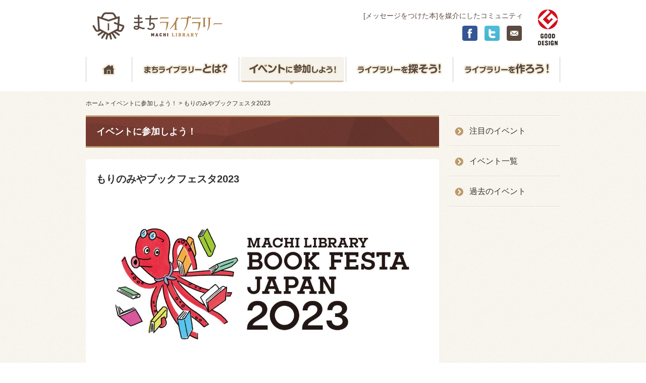

--- FILE ---
content_type: text/html; charset=UTF-8
request_url: https://machi-library.org/event/detail/8902/
body_size: 41369
content:
<!doctype html>
<html lang="ja">
<head prefix="og: http://ogp.me/ns# fb: http://ogp.me/ns/fb# article: http://ogp.me/ns/article#">
	<meta charset="UTF-8">
	<title>もりのみやブックフェスタ2023 | イベントに参加しよう！ | まちライブラリー</title>
	<!-- <meta name="viewport" content="width=1000"> -->
  <meta name="viewport" content="width=device-width, initial-scale=1.0">
		<link href="https://machi-library.org/wp-content/themes/machi-library/resources/css/base.css" media="all" rel="stylesheet">
			<link href="https://machi-library.org/wp-content/themes/machi-library/resources/css/sub.css" media="all" rel="stylesheet">
		<link rel="icon" href="https://machi-library.org/wp-content/themes/machi-library/favicon.png">
	<link rel="shortcut icon" href="https://machi-library.org/wp-content/themes/machi-library/favicon.ico">
			<script src="https://maps.googleapis.com/maps/api/js?sensor=true&key=AIzaSyCsxaW9SJjRC_vbWDjXW6Ud5IO-kR4woC4"></script>
		<script src="//ajax.googleapis.com/ajax/libs/jquery/1.7/jquery.min.js"></script>
	<script src="https://machi-library.org/wp-content/themes/machi-library/resources/js/base.js"></script>
	<!-- <script src="https://machi-library.org/wp-content/themes/machi-library/resources/js/jquery.masonry.js"></script> -->
	<script src="https://machi-library.org/wp-content/themes/machi-library/resources/js/jquery.flexslider-min.js"></script>

	<link rel="stylesheet" href="https://machi-library.org/wp-content/themes/machi-library/resources/js/fancybox/jquery.fancybox.css?v=2.1.5" type="text/css" media="screen" />
	<script type="text/javascript" src="https://machi-library.org/wp-content/themes/machi-library/resources/js/fancybox/jquery.fancybox.pack.js?v=2.1.5"></script>
	<!-- Google tag (gtag.js) -->
	<script async src="https://www.googletagmanager.com/gtag/js?id=G-DXF2Z70NJG"></script>
	<script>
	  window.dataLayer = window.dataLayer || [];
	  function gtag(){dataLayer.push(arguments);}
	  gtag('js', new Date());

 	 gtag('config', 'G-DXF2Z70NJG');
	</script>
	<!--[if lt IE 9]>
	<link href="https://machi-library.org/wp-content/themes/machi-library/resources/css/ie.css" media="all" rel="stylesheet">
	<script src="//html5shim.googlecode.com/svn/trunk/html5.js"></script>
	<script src="//ie7-js.googlecode.com/svn/version/2.1(beta4)/IE9.js"></script>
	<![endif]-->
	
				<link href="https://machi-library.org/wp-content/themes/machi-library/another/css/search.css" media="all" rel="stylesheet">
		<link href="https://machi-library.org/wp-content/themes/machi-library/resources/v1/css/common.css" rel="stylesheet">
	<meta property="fb:app_id" content="1631650623728955">
	<meta property="og:url"    content="https://machi-library.org/event/detail/8902/">
	<meta property="og:type"   content="article">
	<meta property="og:title"  content="もりのみやブックフェスタ2023 | イベントに参加しよう！ | まちライブラリー">
	<meta property="og:locale" content="ja_JP">
	<meta property="og:image"  content="https://machi-library.org/wp-content/uploads/2023/06/BFJ_logo230718b.jpg">
	<meta property="og:description" content="「まちライブラリーブックフェスタ・ジャパン」は、日本各地で本の活動をする人や場所をつなぎ、本と人、人と人、人とまちがであうお祭りです。 &nbsp; 【出展者募集！】300mのエアトラック“せかい”めぐり～ブックスポット [&hellip;]">
	<meta property="og:site_name"   content="まちライブラリー">
			<meta property="article:publisher" content="http://www.facebook.com/machilibrary">
		<link rel='dns-prefetch' href='//s.w.org' />
		<script type="text/javascript">
			window._wpemojiSettings = {"baseUrl":"https:\/\/s.w.org\/images\/core\/emoji\/12.0.0-1\/72x72\/","ext":".png","svgUrl":"https:\/\/s.w.org\/images\/core\/emoji\/12.0.0-1\/svg\/","svgExt":".svg","source":{"concatemoji":"https:\/\/machi-library.org\/wp-includes\/js\/wp-emoji-release.min.js?ver=5.4.18"}};
			/*! This file is auto-generated */
			!function(e,a,t){var n,r,o,i=a.createElement("canvas"),p=i.getContext&&i.getContext("2d");function s(e,t){var a=String.fromCharCode;p.clearRect(0,0,i.width,i.height),p.fillText(a.apply(this,e),0,0);e=i.toDataURL();return p.clearRect(0,0,i.width,i.height),p.fillText(a.apply(this,t),0,0),e===i.toDataURL()}function c(e){var t=a.createElement("script");t.src=e,t.defer=t.type="text/javascript",a.getElementsByTagName("head")[0].appendChild(t)}for(o=Array("flag","emoji"),t.supports={everything:!0,everythingExceptFlag:!0},r=0;r<o.length;r++)t.supports[o[r]]=function(e){if(!p||!p.fillText)return!1;switch(p.textBaseline="top",p.font="600 32px Arial",e){case"flag":return s([127987,65039,8205,9895,65039],[127987,65039,8203,9895,65039])?!1:!s([55356,56826,55356,56819],[55356,56826,8203,55356,56819])&&!s([55356,57332,56128,56423,56128,56418,56128,56421,56128,56430,56128,56423,56128,56447],[55356,57332,8203,56128,56423,8203,56128,56418,8203,56128,56421,8203,56128,56430,8203,56128,56423,8203,56128,56447]);case"emoji":return!s([55357,56424,55356,57342,8205,55358,56605,8205,55357,56424,55356,57340],[55357,56424,55356,57342,8203,55358,56605,8203,55357,56424,55356,57340])}return!1}(o[r]),t.supports.everything=t.supports.everything&&t.supports[o[r]],"flag"!==o[r]&&(t.supports.everythingExceptFlag=t.supports.everythingExceptFlag&&t.supports[o[r]]);t.supports.everythingExceptFlag=t.supports.everythingExceptFlag&&!t.supports.flag,t.DOMReady=!1,t.readyCallback=function(){t.DOMReady=!0},t.supports.everything||(n=function(){t.readyCallback()},a.addEventListener?(a.addEventListener("DOMContentLoaded",n,!1),e.addEventListener("load",n,!1)):(e.attachEvent("onload",n),a.attachEvent("onreadystatechange",function(){"complete"===a.readyState&&t.readyCallback()})),(n=t.source||{}).concatemoji?c(n.concatemoji):n.wpemoji&&n.twemoji&&(c(n.twemoji),c(n.wpemoji)))}(window,document,window._wpemojiSettings);
		</script>
		<style type="text/css">
img.wp-smiley,
img.emoji {
	display: inline !important;
	border: none !important;
	box-shadow: none !important;
	height: 1em !important;
	width: 1em !important;
	margin: 0 .07em !important;
	vertical-align: -0.1em !important;
	background: none !important;
	padding: 0 !important;
}
</style>
	<link rel='stylesheet' id='wp-block-library-css'  href='https://machi-library.org/wp-includes/css/dist/block-library/style.min.css?ver=5.4.18' type='text/css' media='all' />
<link rel='https://api.w.org/' href='https://machi-library.org/wp-json/' />
<link rel="EditURI" type="application/rsd+xml" title="RSD" href="https://machi-library.org/xmlrpc.php?rsd" />
<link rel="wlwmanifest" type="application/wlwmanifest+xml" href="https://machi-library.org/wp-includes/wlwmanifest.xml" /> 
<link rel='prev' title='第15回まちライブラリーオーナーズフォーラム（2023年4月26日）報告' href='https://machi-library.org/event/detail/8701/' />
<link rel='next' title='第２回 ブックフェスタ・ジャパン2023 大阪実行委員会' href='https://machi-library.org/event/detail/8350/' />
<meta name="generator" content="WordPress 5.4.18" />
<link rel="canonical" href="https://machi-library.org/event/detail/8902/" />
<link rel='shortlink' href='https://machi-library.org/?p=8902' />
<link rel="alternate" type="application/json+oembed" href="https://machi-library.org/wp-json/oembed/1.0/embed?url=https%3A%2F%2Fmachi-library.org%2Fevent%2Fdetail%2F8902%2F" />
<link rel="alternate" type="text/xml+oembed" href="https://machi-library.org/wp-json/oembed/1.0/embed?url=https%3A%2F%2Fmachi-library.org%2Fevent%2Fdetail%2F8902%2F&#038;format=xml" />
		<style type="text/css" id="wp-custom-css">
			iframe[src^='https://calendar.google.com/calendar/embed'],
iframe[src^='https://www.google.com/calendar/embed'] {
	width: 100%;
	height: 100vw;
	max-height: 600px;
}		</style>
		</head>
<body class="event-template-default single single-event postid-8902 event sub">
<header id="header">
		<h1><a href="/" title="ホームに戻る"><img src="https://machi-library.org/wp-content/themes/machi-library/resources/images/base/spacer.png" alt="まちライブラリー" class="logo subst"></a><span><span class="nowrap">[メッセージをつけた本]を媒介にした</span><span class="nowrap">コミュニティ</span></span></h1>
		<h2><img src="https://machi-library.org/wp-content/themes/machi-library/resources/images/base/spacer.png" alt="" title="GOOD DESIGN" class="subst"></h2>
	<aside>
		<ul>
			<li class="l1"><a href="https://www.facebook.com/machilibrary" target="_blank">facebook</a></li>
			<li class="l2"><a href="https://twitter.com/machilibrary" target="_blank">twitter</a></li>
			<li class="l3"><a href="https://machi-library.org/what/contact/">お問い合わせ</a></li>
		</ul>
	</aside>
	<nav id="navMenu">
		<ul class="menu-list menu-list-main">
			<li class="n1"><a href="https://machi-library.org">home</a></li>
			<li class="n2"><a href="https://machi-library.org/what/">まちライブラリーとは？</a></li>
			<li class="n3"><a href="https://machi-library.org/event/pickup/">イベントに参加しよう！</a></li>
			<li class="n4"><a href="https://machi-library.org/where/">ライブラリーを探そう！</a></li>
			<li class="n5"><a href="https://machi-library.org/howto/">ライブラリーを作ろう！</a></li>
		</ul>
		<!-- /#globalNavi -->
	</nav>
	<nav class="menu" id="spNavMenu" aria-hidden="true">
		<button class="menu-button js-menu-button"><span class="text js-menu-button-text">メニュー</span></button>
		<div class="menu-body js-menu-body">
			<div class="menu-content">
				<ul class="menu-list menu-list-main">
					<li class="n1"><a href="https://machi-library.org">home</a></li>
					<li class="n2"><a href="https://machi-library.org/what/">まちライブラリーとは？</a></li>
					<li class="n3"><a href="https://machi-library.org/event/pickup/">イベントに参加しよう！</a></li>
					<li class="n4"><a href="https://machi-library.org/where/">ライブラリーを探そう！</a></li>
					<li class="n5"><a href="https://machi-library.org/howto/">ライブラリーを作ろう！</a></li>
				</ul>
				<ul class="menu-list menu-list-misc">
					<li class="home"><a href="https://machi-library.org">ホームに戻る</a></li>
					<li><a href="https://machi-library.org/privacy_policy/">プライバシーポリシー</a></li>
					<li><a href="https://machi-library.org/what/contact/">お問い合わせ</a></li>
				</ul>
			</div>
		</div>
		<!-- /#globalNavi -->
	</nav>

</header>

<nav class="topicspath">
	<p class="crumbs sp-hidden">
<a href="https://machi-library.org">ホーム</a> &gt; <a href="https://machi-library.org/event/">イベントに参加しよう！</a> &gt; <a href="https://machi-library.org/event/detail/8902/">もりのみやブックフェスタ2023</a>
</p></nav>

<div class="wrapper">

	<article class="contents main">
		<h1 class="pgttl">イベントに参加しよう！</h1>

						<div class="block">
			<header class="entryHead">
				<h2>もりのみやブックフェスタ2023</h2>
				<dl>
														</dl>
			</header>

			<section class="entry">
								<p><img width="1024" height="460" src="https://machi-library.org/wp-content/uploads/2023/06/BFJ_logo230718b-1024x460.jpg" class="attachment-large size-large" alt="" srcset="https://machi-library.org/wp-content/uploads/2023/06/BFJ_logo230718b-1024x460.jpg 1024w, https://machi-library.org/wp-content/uploads/2023/06/BFJ_logo230718b-300x135.jpg 300w, https://machi-library.org/wp-content/uploads/2023/06/BFJ_logo230718b-768x345.jpg 768w, https://machi-library.org/wp-content/uploads/2023/06/BFJ_logo230718b-1536x691.jpg 1536w, https://machi-library.org/wp-content/uploads/2023/06/BFJ_logo230718b-2048x921.jpg 2048w" sizes="(max-width: 1024px) 100vw, 1024px" /></p>
				
				<div class="post-contents">
					<p>「まちライブラリーブックフェスタ・ジャパン」は、日本各地で本の活動をする人や場所をつなぎ、本と人、人と人、人とまちがであうお祭りです。</p>
<p>&nbsp;</p>
<h3><strong>【出展者募集！】300mのエアトラック“せかい”めぐり～ブックスポット大集合～　出展者募集！</strong></h3>
<p>もりのみやキューズモールＢＡＳＥの３Ｆにある、１周300ｍのエアトラックに、本を持ってお集まりください。<br />
おすすめの本、好きな本、影響を受けた本を並べると、ひとりひとりの“せかい”が立ち現れてきます。<br />
世界周遊旅行のように、私の“せかい”、あなたの“せかい”、みんなの“せかい”を愉しもう！</p>
<p>どなたでもご参加いただけます！</p>
<p>そして、出展料無料です。</p>
<p><a class="fancybox"  href="https://machi-library.org/wp-content/uploads/2023/07/227561a9447c604ddfc0c00739dfd474-scaled.jpg"><img class="aligncenter size-medium wp-image-8904" src="https://machi-library.org/wp-content/uploads/2023/07/227561a9447c604ddfc0c00739dfd474-300x193.jpg" alt="" width="300" height="193" srcset="https://machi-library.org/wp-content/uploads/2023/07/227561a9447c604ddfc0c00739dfd474-300x193.jpg 300w, https://machi-library.org/wp-content/uploads/2023/07/227561a9447c604ddfc0c00739dfd474-1024x658.jpg 1024w, https://machi-library.org/wp-content/uploads/2023/07/227561a9447c604ddfc0c00739dfd474-768x493.jpg 768w, https://machi-library.org/wp-content/uploads/2023/07/227561a9447c604ddfc0c00739dfd474-1536x987.jpg 1536w, https://machi-library.org/wp-content/uploads/2023/07/227561a9447c604ddfc0c00739dfd474-2048x1316.jpg 2048w" sizes="(max-width: 300px) 100vw, 300px" /></a></p>
<h1>日時　10月7日（土）11:00~16:00（コアタイム 14:00-16:00）</h1>
<p>※ 雨天予備日：10月９日（月・祝）</p>
<h1>出展カテゴリー</h1>
<p><strong><span style="color: #800000;">１．よんじゃう！かりちゃう！</span></strong></p>
<p>大好きな本、誰かに読んでもらいたい本を紹介してください。</p>
<p>&nbsp;</p>
<p><strong><span style="color: #800000;">２．うっちゃう！かっちゃう！</span></strong></p>
<p>読み終わった本の販売（一箱古本市）をはじめ、自作の本、ハンドメイドクラフトなどを販売できます。</p>
<p><em>注意）販売できないもの：</em><em>古着、食器、電化製品、飲食物の販売・試食試飲</em></p>
<p>&nbsp;</p>
<p><strong><span style="color: #800000;">３．やっちゃう！やっちゃう！</span></strong></p>
<p>カラダを動かしたり、工作や手芸などのワークショップを主催できます。</p>
<p>※ 実施内容は事前に申請いただきます</p>
<p>&nbsp;</p>
<p><strong><span style="color: #800000;">４．みせちゃう！ひろめちゃう！</span></strong></p>
<p>本とあわせて、みんなに知ってほしいことを紹介できます。</p>
<p>※出展申込は10/6 11:00にて終了しました。</p>
<p>&nbsp;</p>
<h3><strong>もりの植本祭</strong></h3>
<p>本を通じて人とであうためのイベントをぎゅっぎゅっと集めて、多様な人の世界を深堀りします。</p>
<p>&nbsp;</p>
<h4>植本祭とは・・？</h4>
<p>もともとみなさんが持ち寄った本を本棚に植えるという意味合いで、本を通じた交流を図るため、スタートした取り組み。館内で利用者さんの「得意」や「好き」を活かしたイベントを一斉に行い、また関連する本を紹介する中で、新たな出会いや発見が生まれるというのが植本祭の醍醐味です。ライブラリーではイベント主催者さんを「カタリスト」と呼んでいます。</p>
<p>&nbsp;</p>
<p><a href="https://machi-library.org/wp-content/uploads/2023/07/b0edab6696aa37732a6d04380ffe273e.png"><img class="aligncenter size-full wp-image-9298" src="https://machi-library.org/wp-content/uploads/2023/07/b0edab6696aa37732a6d04380ffe273e.png" alt="" width="1414" height="2000" srcset="https://machi-library.org/wp-content/uploads/2023/07/b0edab6696aa37732a6d04380ffe273e.png 1414w, https://machi-library.org/wp-content/uploads/2023/07/b0edab6696aa37732a6d04380ffe273e-212x300.png 212w, https://machi-library.org/wp-content/uploads/2023/07/b0edab6696aa37732a6d04380ffe273e-724x1024.png 724w, https://machi-library.org/wp-content/uploads/2023/07/b0edab6696aa37732a6d04380ffe273e-768x1086.png 768w, https://machi-library.org/wp-content/uploads/2023/07/b0edab6696aa37732a6d04380ffe273e-1086x1536.png 1086w" sizes="(max-width: 1414px) 100vw, 1414px" /></a></p>
<p>&nbsp;</p>
<p>&nbsp;</p>
<details>
<summary><strong><span style="color: #ff9900;">&lt;ブックフェスタ・ジャパン2023イベント&gt;</span>2023年10月7日(土)17:00-18:00 若い世代にとっての本のある地域の居場所としての図書館を考える （←クリック）</strong></summary>
<p style="text-align: left;">摂南大学の１年生有志が、今年夏、大阪府交野市の交野市立図書館で小・中・高校生を対象に図書館イベントを企画し、また秋田県由利本荘市の由利本荘市立図書館での多文化の子供達を対象にした多言語での読み聞かせの取り組みを取材する中で考えた、若い世代にとっての本のある地域の居場所としての図書館の持つ意味について報告し、参加者とともにトークします。<br />
この日11:00~16:00で、エアトラックにて「300ｍのエアトラックで“せかい”めぐり」を開催します。出展のみなさん、お立ち寄りのみなさんとの交流会もします。自由にどんどん話して、交流しましょう！<br />
カタリスト：岸田一慧、福井奏乃、その他（７名）（摂南大学松本研究室学生）</p>
<p style="text-align: left;"><span style="color: #3366ff;"><a style="color: #3366ff;" href="https://www.facebook.com/events/861186018594449" target="_blank" rel="noopener noreferrer">FBページ</a></span></p>
</details>
<p><strong>10月8日(日)　第一部　16:00-17:15</strong></p>
<p>&nbsp;</p>
<details>
<summary><strong><span style="color: #ff9900;">&lt;ブックフェスタ・ジャパン2023イベント&gt;<span style="color: #ff0000;">満員御礼！</span></span>2023年10月8日(日)16:00-17:15 今村夏子研究会 （←クリック）</strong></summary>
<p style="text-align: left;">読書世界をざわつかせている今村夏子さん。何故こんなに気になるのか？語り合いましょう。<br />
カタリスト：出崎栄三（今村夏子が気になる人）</p>
<p style="text-align: left;"><span style="color: #3366ff;"><a style="color: #3366ff;" href="https://www.facebook.com/events/6409921325800786/" target="_blank" rel="noopener noreferrer">FBページ</a></span></p>
</details>
<p>&nbsp;</p>
<details>
<summary><strong><span style="color: #ff9900;">&lt;ブックフェスタ・ジャパン2023イベント&gt;</span>2023年10月8日(日)16:00-17:15 まちライブラリー学園課外授業　続けるウォーキング講座（←クリック）</strong></summary>
<p style="text-align: left;">ウォーキングやジョギングが健康のために良いことと<br />
分かっちやいるけど、なかなか始めるきっかけがつかめない。そんなみなさんに明日から始めて、長く続けるためのポイントを健康管理士が楽しく伝授します。<br />
さあ、レッツ！ウォーキング<br />
走るがテーマの本も紹介します。</p>
<p style="text-align: left;">カタリスト：かじラン（健康管理士）</p>
<p style="text-align: left;"><span style="color: #3366ff;"><a style="color: #3366ff;" href="https://www.facebook.com/events/288400660462764/" target="_blank" rel="noopener noreferrer">FBページ</a></span></p>
</details>
<p>&nbsp;</p>
<details>
<summary><strong><span style="color: #ff9900;">&lt;ブックフェスタ・ジャパン2023イベント&gt;</span>2023年10月8日(日)16:00-17:15 セバスチャンのマジックショー （←クリック）</strong></summary>
<p style="text-align: left;">おはなし会でも活躍中の高校一年生のセバス（チャン）が、マジックショーをします!!<br />
トランプを使ったテーブルマジックから、ステージマジックも！<br />
小さなお子さんから大人の方まで是非来てください。<br />
カタリスト：関口　俊(セバスチャン)</p>
<p style="text-align: left;"><span style="color: #3366ff;"><a style="color: #3366ff;" href="https://www.facebook.com/events/165057856603387/" target="_blank" rel="noopener noreferrer">FBページ</a></span></p>
</details>
<p>&nbsp;</p>
<details>
<summary><strong><span style="color: #ff9900;">&lt;ブックフェスタ・ジャパン2023イベント&gt;</span>2023年10月8日(日)16:00-17:15 マンホール蓋の楽しい世界 （←クリック）</strong></summary>
<p style="text-align: left;">各地で続々登場しているキャラクターのマンホール、地元のマンホールなど、マンホールの楽しみ方を参加者の皆さんと紹介し合いましょう！<br />
マンホール初心者マークの方は、この機会に新しいマンホールや人との出会いはあるかも（笑）<br />
カタリスト：たけちゃん(大阪観光プロガイド・voicyパーソナリティ)</p>
<p style="text-align: left;"><span style="color: #3366ff;"><a style="color: #3366ff;" href="https://www.facebook.com/events/264046613082933/" target="_blank" rel="noopener noreferrer">FBページ</a></span></p>
</details>
<p>&nbsp;</p>
<details>
<summary><strong><span style="color: #ff9900;">&lt;ブックフェスタ・ジャパン2023イベント&gt;</span>2023年10月8日(日)16:00-17:15マンガSF読書会　田村由美先生の「７SEEDS」でガッツリ終末SF討論会 （←クリック）</strong></summary>
<p style="text-align: left;">「７SEEDS」は全３５巻で、大災害に見舞われた後の地球（日本）を、コールドスリープで自らの意思とは関係なく選ばれた少年少女が生き抜こうとする姿を描いた漫画です。作者はあの「ミステリと言う勿れ」の田村由美先生。この漫画を手がかかりに、ついつい世界を滅ぼしがちなSF作家たちが描く「終末SF」について語りあいましょう！<br />
カタリスト：ノリアキラ(大阪SF読書会世話人)</p>
<p style="text-align: left;"><span style="color: #3366ff;"><a style="color: #3366ff;" href="https://www.facebook.com/events/3092547840889743/" target="_blank" rel="noopener noreferrer">FBページ</a></span></p>
<p style="text-align: left;"><span style="color: #3366ff;"><a style="color: #3366ff;" href="https://note.com/maturingoxxx/n/n286eab924ced" target="_blank" rel="noopener noreferrer">告知ページ</a></span></p>
</details>
<p>&nbsp;</p>
<details>
<summary><strong><span style="color: #ff9900;">&lt;ブックフェスタ・ジャパン2023イベント&gt;</span>2023年10月8日(日)17:30-18:45 大学生とお喋りしやん？（←クリック）</strong></summary>
<p style="text-align: left;">まちライブラリー＠もりのみやキューズモールに通いはじめた、大学4年生のちゃことお喋りする会です。<br />
好きな本について、人生相談、日々の不満、将来の夢についてなど、ジャンルはなんでもOK。<br />
みなさんとはやくお友達になりたいですー！<br />
カタリスト：藤本春花(ちゃこ)</p>
<p style="text-align: left;"><span style="color: #3366ff;"><a style="color: #3366ff;" href="https://www.facebook.com/events/630546659234598/" target="_blank" rel="noopener noreferrer">FBページ</a></span></p>
</details>
<p>&nbsp;</p>
<details>
<summary><strong><span style="color: #ff9900;">&lt;ブックフェスタ・ジャパン2023イベント&gt;<span style="color: #ff0000;">あと1人！</span></span>2023年10月8日(日)17:30-18:45 もりのみやでティーパーティー～ブックフェスタ特別編 （←クリック）</strong></summary>
<p style="text-align: left;">このイベントでは、カタリストがセレクトした3種類のお茶を飲み比べていきます。<br />
「お茶って、違いがよく分からない」という人もいるかも知れませんが、<br />
茶葉の種類によっても味や香りが全く違いますし、産地などによっても微妙に異なります。<br />
さらにブレンドやフレーバーによって、そのバリエーションは無限大！<br />
今回は、「夏摘み紅茶（セカンドフラッシュ）」を中心にセレクトします。<br />
夏摘み紅茶は、香り・味わいのバランスが良く、「紅茶らしい紅茶」と言えます。<br />
茶葉の違いがなるべく分かりやすい茶葉をセレクトしますので、きっとそれぞれの違いを楽しめると思います。<br />
もちろん、「お茶を飲みながら交流したい」というシンプルな理由で参加して頂くのも大歓迎です。<br />
さらに、Sa Saluさんのお菓子もお出ししますので、お茶と合わせてお楽しみください。<br />
皆さんで楽しいティーパーティー（お茶会）ができることを楽しみにしております！<br />
カタリスト：川﨑　照文(お茶好きITエンジニア)</p>
<p style="text-align: left;"><span style="color: #3366ff;"><a style="color: #3366ff;" href="https://www.facebook.com/events/785660406575939/" target="_blank" rel="noopener noreferrer">FBページ</a></span></p>
</details>
<p>&nbsp;</p>
<details>
<summary><strong><span style="color: #ff9900;">&lt;ブックフェスタ・ジャパン2023イベント&gt;</span>2023年10月8日(日)17:30-18:45 レリジョンカフェ　神仏ってなんだろう （←クリック）</strong></summary>
<p style="text-align: left;">宗教ってなんだろう。これだけ様々な宗教のある国は他にないでしょう。その宗教は、私たちの価値観形成にも関わっています。私は、宗教学研究家なので、ある程度知識があります。宗教ってなんだろうと考えていきましょう。<br />
カタリスト：西川英行(アーチスト)</p>
<p style="text-align: left;"><span style="color: #3366ff;"><a style="color: #3366ff;" href="https://www.facebook.com/events/2606776889472966/" target="_blank" rel="noopener noreferrer">FBページ</a></span></p>
<p style="text-align: left;"><span style="color: #3366ff;"><a style="color: #3366ff;" href="https://www.facebook.com/hideyuki.nishikawa.9/" target="_blank" rel="noopener noreferrer">告知ページ</a></span></p>
</details>
<p>&nbsp;</p>
<details>
<summary><strong><span style="color: #ff9900;">&lt;ブックフェスタ・ジャパン2023イベント&gt;</span>2023年10月8日(日)17:30-18:45 ラジオ大好きな人集まれ！ （←クリック）</strong></summary>
<p style="text-align: left;">あなたが好きな(好きだった)ラジオ番組は何ですか？どんな番組です(でした)か？<br />
パーソナリティは誰が好きですか？<br />
昔よく聞いていたラジオ番組、今も聞いているラジオ番組について語り合いましょう！<br />
カタリスト：たけちゃん(大阪観光プロガイド・voicyパーソナリティ)</p>
<p style="text-align: left;"><span style="color: #3366ff;"><a style="color: #3366ff;" href="https://www.facebook.com/events/254326074100295/" target="_blank" rel="noopener noreferrer">FBページ</a></span></p>
</details>
<p><strong>10月8日(日)　第二部　17:30-18:45 </strong></p>
<p>&nbsp;</p>
<p><strong>10月9日(月祝)　第一部　11:00-12:15</strong> <strong><span style="color: #ff6600;">　　　　　　　　　　　　　　　　　　　　　　　　　　　　　　　　　　　　　　　　　　　　　</span></strong></p>
<details>
<summary><strong><span style="color: #ff9900;">&lt;ブックフェスタ・ジャパン2023イベント&gt;</span>2023年10月9日(月祝)11:00-12:15 大阪の名物お菓子を語る会（←クリック）</strong></summary>
<p style="text-align: left;">大阪には名物のお菓子がたくさんあります。<br />
みなさんはどんなお菓子が好きですか？<br />
おすすめの大阪名物のお菓子は何ですか？<br />
大阪のお菓子を持ち寄って、紹介しあって、あれこれ語り合いましょう！<br />
カタリスト：石田通夫(わたしの図書館ミルキーウェイ)</p>
<p style="text-align: left;"><span style="color: #3366ff;"><a style="color: #3366ff;" href="https://www.facebook.com/events/980361239708153/" target="_blank" rel="noopener noreferrer">FBページ</a></span></p>
</details>
<p>&nbsp;</p>
<details>
<summary><strong><span style="color: #ff9900;">&lt;ブックフェスタ・ジャパン2023イベント&gt;</span>2023年10月9日(月祝)11:00-12:15 まちライブラリー学園進路指導部「海外に住んでそこで働くという道を選んだら」（←クリック）</strong></summary>
<p style="text-align: left;">最近、ＳＮＳやマスコミ報道もあって海外で働いた方が賃金が高いので海外で働くという人が増加しています。<br />
海外に住んで働くにはどんなことが大事なのでしょうか。長年海外に住んで外資系の会社で働く方を招いてその実態を語っていただきます。<br />
講師：りきさん<br />
カタリスト：かじやん（まちライブラリー学園学園長)</p>
<p style="text-align: left;"><span style="color: #3366ff;"><a style="color: #3366ff;" href="https://www.facebook.com/events/788520039630088/" target="_blank" rel="noopener noreferrer">FBページ</a></span></p>
</details>
<p>&nbsp;</p>
<details>
<summary><strong><span style="color: #ff9900;">&lt;ブックフェスタ・ジャパン2023イベント&gt;</span>2023年10月9日(月祝)11:00-12:15お花のリボンペンでカリグラフィー（←クリック）</strong></summary>
<p style="text-align: left;">お花のリボンペンを作ってカリグラフィー(西洋書道)してみませんか？初めてでも大丈夫です。お花のリボンペンは、飾ることもてきます。<br />
カタリスト：やました　ひろこ（アートセラピーカリグラファー)</p>
<p style="text-align: left;"><span style="color: #3366ff;"><a style="color: #3366ff;" href="https://www.facebook.com/events/241678228861739/" target="_blank" rel="noopener noreferrer">FBページ</a></span></p>
</details>
<p>&nbsp;</p>
<details>
<summary><strong><span style="color: #ff9900;">&lt;ブックフェスタ・ジャパン2023イベント&gt;</span>2023年10月9日(月祝)11:00-12:15 絵本が教えてくれた世界の人権（←クリック）</strong></summary>
<p style="text-align: left;">絵本で世界を知ることができます。子ども兵士。難民。人種差別など人権をテーマにした絵本はたくさんあります。あなたのお薦めの絵本を教えてください。世界の人権を考えましょう。<br />
カタリスト：佐野 陽子(公社)アムネスティ日本152G</p>
<p style="text-align: left;"><span style="color: #3366ff;"><a style="color: #3366ff;" href="https://www.facebook.com/events/1346725339527005/" target="_blank" rel="noopener noreferrer">FBページ</a></span></p>
</details>
<p>&nbsp;</p>
<details>
<summary><strong><span style="color: #ff9900;">&lt;ブックフェスタ・ジャパン2023イベント&gt;</span>2023年10月9日(月祝)11:00-12:15 「本好きの異常な愛情。大長編小説を語ろう。」 「または私は如何にして、積読があっても大長編を愛するようなったのか？」（←クリック）</strong></summary>
<p style="text-align: left;">大長編がお好きな方、その気持ちを皆さんでゆったりと語り合いませんか？ご自身が思う大長編であればなんでも構いません。<br />
大長編を読む楽しさ、大変さ、完読するまでの経緯など楽しくお話しましょう。<br />
大長編」とは？ 1,000頁以上。目安として小説3巻　コミック4巻以上。 シリーズ化含　完結・未完結不問 本人が大長編とすれば、それは大長編。<br />
カタリスト：小山　輝芳(積読家)</p>
<p style="text-align: left;"><span style="color: #3366ff;"><a style="color: #3366ff;" href="https://www.facebook.com/events/250444767904587/" target="_blank" rel="noopener noreferrer">FBページ</a></span></p>
</details>
<p><strong>10月9日(月祝)　第二部　16:00-17:15</strong> <strong><span style="color: #ff6600;">　</span></strong></p>
<details>
<summary><strong><span style="color: #ff9900;">&lt;ブックフェスタ・ジャパン2023イベント&gt;</span>2023年10月9日(月祝)16:00-17:15 脱サラのミステリー作家、瞬那浩人のトークライブ （←クリック）</strong></summary>
<p style="text-align: left;">将来、セカンドキャリアを考えている人には参考になる話が聞けるかも<br />
また、ミステリーが好きな人には、興味深い創作裏話も<br />
自分で小説を書きたいと思っている方も是非ご参加ください<br />
カタリスト：瞬那浩人（小説家）</p>
<p style="text-align: left;"><span style="color: #3366ff;"><a style="color: #3366ff;" href="https://www.facebook.com/events/822058185850804/" target="_blank" rel="noopener noreferrer">FBページ</a></span></p>
</details>
<p>&nbsp;</p>
<details>
<summary><strong><span style="color: #ff9900;">&lt;ブックフェスタ・ジャパン2023イベント&gt;</span>2023年10月9日(月祝)16:00-17:15 【人生100年時代】今知りたい片付け＆お金のトークライブvol,3〜老後の対策編〜（←クリック）</strong></summary>
<p style="text-align: left;">人生100年時代の今押さえておきたい<br />
片付けとお金のスペシャリスト2人によるトークイベント！<br />
〜〜〜〜〜〜〜〜〜〜〜〜〜〜〜〜〜〜〜〜〜〜〜〜〜<br />
人生100年時代シリーズ<br />
ご好評につき第3回目を開催いたします！<br />
今回は、いつか必ずやってくる老後とその対策について。<br />
「まだ先の事だから」と思われるかもしれせんが、<br />
気力も体力もある今だからこそ知っておきたい事とやっておきたい事があります。<br />
未来のために今できることが沢山あるので、<br />
ぜひお気軽に聞きに来てください！<br />
〜〜〜〜〜〜〜〜〜〜〜〜〜〜〜〜〜〜〜〜〜〜〜〜〜<br />
【結婚・出産・子育て・仕事・病気怪我・老後】<br />
人生における大きな区切りには、<br />
必ずモノとお金が密接に関わってきます。<br />
教育資金・老後資金・社会保険・投資、貯金、税金問題に加え、<br />
毎日の仕事・家事・片付けなど、、、<br />
アレもコレも考えることが多く、大変で不安ですよね。<br />
そんなお悩みも、<br />
実は「知る」ことで解消することがあります。<br />
まずは大まかな形を掴み、<br />
その上でご自身のプランを考えてみませんか？<br />
あなたのお悩みが解消するキッカケになるかもしれないトークイベント<br />
お気軽に聴きに来て下さい^^<br />
カタリスト：和泉祐仁（住空間コンサルタント）、内山田勇海（FP）</p>
<p style="text-align: left;"><span style="color: #3366ff;"><a style="color: #3366ff;" href="https://www.facebook.com/events/2973749366094574/" target="_blank" rel="noopener noreferrer">FBページ</a></span></p>
</details>
<p>&nbsp;</p>
<details>
<summary><strong><span style="color: #ff9900;">&lt;ブックフェスタ・ジャパン2023イベント&gt;</span>2023年10月9日(月祝)16:00-17:15ムッシュでさきが選ぶ美味しい本（←クリック）</strong></summary>
<p style="text-align: left;">ムッシュでさきが美味しそうなお話の本を10冊選びました。その本の話やあなたが思う美味しい本は何か？美味しいを語り合いましょう。<br />
カタリスト：ムッシュでさき</p>
<p style="text-align: left;"><span style="color: #3366ff;"><a style="color: #3366ff;" href="https://www.facebook.com/events/330314889479013/" target="_blank" rel="noopener noreferrer">FBページ</a></span></p>
</details>
<p>&nbsp;</p>
<h3 class="p1"><span style="color: #ffffff;">【一日館長佐野陽子(アムネスティ日本152G)】</span></h3>
<p class="p1">10月1日(日)11:00～16:00</p>
<p class="p1">当日は館長とオリジナル栞作りができます。</p>
<p class="p1">マスキングテープやペンで自由に栞を作ってください。お子様もご参加いただけます。</p>
<p class="p2">参加費無料</p>
<h3>まち歩き</h3>
<details>
<summary><strong><span style="color: #ff9900;">&lt;ブックフェスタ・ジャパン2023イベント&gt;</span>2023年10月5日(木)10:00-11:30【まち散歩】わんこにゃんこを大阪城公園で探そう！（←クリック）</strong></summary>
<p style="text-align: left;">秋の大阪城公園を散歩しながら、にゃんこわんこと出会おう！<br />
大阪城噴水広場に集合して、公園を散歩しながら、公園内のにゃんこやわんこを探そう。思わぬ場所でのノラちゃんにゃんこの暮らしを発見したり、お散歩中のわんこの飼い主さんとおしゃべりができるといいな。<br />
もちろん参加のみなさんとのんびり公園散歩も楽しみましょう！<br />
お散歩の最後には、まちライブラリー＠もりのみやキューズモールで出会ったにゃんこやわんこについてあれこれおしゃべりしましょう！<br />
※現地集合のイベントの為必ず事前申し込みをお願いします。<br />
直前のお申込みはまちライブラリー事務局までご連絡ください。<br />
10月4日（水）～18:00までは<br />
06-6949-9222<br />
10月4日（水）18:00～当日は<br />
09037224192までご連絡ください。<br />
カタリスト：河辺千佳</p>
<p style="text-align: left;"><span style="color: #3366ff;"><a style="color: #3366ff;" href="https://www.facebook.com/events/1085754649466679/" target="_blank" rel="noopener noreferrer">FBページ</a></span></p>
<p>&nbsp;</p>
</details>
<h3>ご興味のある方や、ご質問などはコチラ▼までお問合せください♪</h3>
<p><strong>machilibrary.morinomiya@gmail.com</strong></p>
				</div>
			</section>
		</div>
	</article>

	<nav class="contentsNavi side">
	<ul>
		<li><a href="https://machi-library.org/event/pickup/">注目のイベント</a></li>
		<li><a href="https://www.facebook.com/machilibrary/events?key=events" target="_blank">イベント一覧</a></li>
		<li><a href="https://machi-library.org/event/">過去のイベント</a></li>
	</ul>
</nav>

	<p class="pagetop"><a href="#header" aria-label="このページの先頭へ">ページトップへ</a></p>
</div><!-- /.wrapper -->

<footer id="footer">
	<p class="footerLogo"><a href="https://machi-library.org" title="ホームに戻る">まちライブラリー</a></p>
	<nav class="footerNavi">
		<ul class="contentsMenu">
			<li><a href="https://machi-library.org/what/">まちライブラリーとは？</a></li>
			<li><a href="https://machi-library.org/event/pickup/">イベントに参加しよう！</a></li>
			<li><a href="https://machi-library.org/where/">ライブラリーを探そう！</a></li>
			<li><a href="https://machi-library.org/howto/">ライブラリーを作ろう！</a></li>
		</ul>
		<ul class="asideMenu">
			<li><a href="https://machi-library.org/privacy_policy/">プライバシーポリシー</a></li>
			<li><a href="https://machi-library.org/what/contact/">お問い合わせ</a></li>
		</ul>
	</nav>
	<p class="copy">Copyright <span class="copyMark">&copy;</span> <script>  year();  </script> machi-library. All Rights Reserved.</p>
	<!-- /#footer --></footer>

<!-- <script>
		 (function(i,s,o,g,r,a,m){i['GoogleAnalyticsObject']=r;i[r]=i[r]||function(){
		 (i[r].q=i[r].q||[]).push(arguments)},i[r].l=1*new Date();a=s.createElement(o),
		 m=s.getElementsByTagName(o)[0];a.async=1;a.src=g;m.parentNode.insertBefore(a,m)
		 })(window,document,'script','//www.google-analytics.com/analytics.js','ga');

		 ga('create', 'UA-56427802-1', 'auto');
		 ga('send', 'pageview');
		 </script> -->

	<script type='text/javascript' src='https://machi-library.org/wp-includes/js/wp-embed.min.js?ver=5.4.18'></script>
	<script src="https://machi-library.org/wp-content/themes/machi-library/resources/v1/js/vendor/masonry.pkgd.min.js"></script>
	<script src="https://machi-library.org/wp-content/themes/machi-library/resources/v1/js/common.js"></script>
</body>
</html>


--- FILE ---
content_type: text/css
request_url: https://machi-library.org/wp-content/themes/machi-library/resources/css/base.css
body_size: 9597
content:
@charset "utf-8";
/*!
 * base CSS
 * ---------------------------------------------
 * 共通レイアウトに関わるCSS
 */

/* reset
--------------------------------------------- */

article,aside,details,figcaption,figure,footer,header,menu,nav,section { 
    display:block;
}

article,aside,details,figcaption,figure,footer,header,menu,nav,section,
* {
	margin: 0;
	padding: 0;
}
fieldset,img {
	border: 0;
}
* {
	font-size:100%;
}
body {
	font: 100%/1 "Hiragino Kaku Gothic Pro","ヒラギノ角ゴ Pro W3","メイリオ","Meiryo","ＭＳ Ｐゴシック","Osaka",Arial,sans-serif;
}
ol,ul,li {
  list-style: none;
}
img {
	display: block;
	max-width: 100%;
	height: auto;
}

/*  PIE ！パス確認ください！
---------------------------------*/

#navMenu li a,
.pagetop a,
.contentsMenu li a,
.sub .block {
	position: relative;
	behavior: url(/resources/js/PIE.php);
}

/*===================================
	font
=====================================*/

body,
a,a:visited {
	color: #313131;
}
#header h1 {
	color: #5b4a3f;
}
.copy,
.pgttl {
	color: #fff;
}
body {
	font-size: 14px;
}
.asideMenu,
.topicspath {
	font-size: 12px;
}
.copy {
	font-size: 10px;
}
.pgttl {
	font-size: 18px;
}
.contentsNavi  {
	font-size: 16px;
}
.contentsMenu li a,
.copy {
	text-align: center;
}
#header h1 {
	text-align: right;
}
#header h1 {
	font-weight: normal;
}
.note:before {
	content: "※";
}
.contents {
	line-height: 1.6;
}
/*===================================
	link
=====================================*/

a,a:visited {
	text-decoration: none;
}
a:hover {
	text-decoration: underline;
}
.contentsMenu li a:hover,
.contentsNavi a:hover {
	text-decoration: none;
}

/*===================================
	layout	
=====================================*/

/* modified by murayama. 2015.07.20 start */
body.logged-in.admin-bar {
	position: relative;
	left: 0px;
	top: 32px;
}
/* modified by murayama. 2015.07.20 end */

.wrapper,
#header h1,#header h2,#header aside,
#navMenu,
.footerNavi,
.topicspath {
	width: 940px;
	margin-left: auto;
	margin-right: auto;
}
#header {
	height: 157px;
	padding-top: 24px;
}
#footer {
	clear: both;
	padding-top: 41px;
}
.main {
	float: left;
	width: 700px;
}
.side {
	float: right;
	width: 220px;
}
.block {
	position: relative;
}
.wrapper,
#header h1,#header h2,
#header aside ul,
#navMenu ul,
.footerNavi ul,
.block {
	overflow: hidden;
	zoom: 1;
}

/*===================================
	background	
=====================================*/

body {
	background: #fff url(../images/base/bg.jpg) repeat 0 0;
}
#header,
#footer,
.sub .block {
	background-color: #fff;
}
.pagetop a,
.copy {
	background-color: #65554b;
}

/*  sprite
---------------------------------*/

.subst,
#header aside a,
#navMenu li a,.home #navMenu li.n1 a:after,.what #navMenu li.n2 a:after,.event #navMenu li.n3 a:after,.where #navMenu li.n4 a:after,.howto #navMenu li.n5 a:after,
.pagetop a,
.footerNavi,
.pgttl,
.contentsNavi a {
	background-image: url(../images/base/sprite.png);
	background-repeat: no-repeat;
}

#header aside a,
#navMenu li a,
.pagetop a,
.contentsNavi a {
	display: block;
}
#header aside a,
#navMenu li a,
.pagetop a {
	text-indent: -999em;
}
#header aside a:hover,
#navMenu li a:hover,
.pagetop a:hover,
.contentsMenu li a:hover,
.contents a img:hover {
	opacity: .7;
}

/*  角丸
---------------------------------*/

#navMenu li a,
.sub .block {
	-webkit-border-radius: 5px;
	-moz-border-radius: 5px;
	-ms-border-radius: 5px;
	-o-border-radius: 5px;
	border-radius: 5px;
}
.pagetop a {
	-webkit-border-radius: 5px 5px 0 0;
	-moz-border-radius: 5px 5px 0 0;
	-ms-border-radius: 5px 5px 0 0;
	-o-border-radius: 5px 5px 0 0;
	border-radius: 5px 5px 0 0;
}

/*===================================
	header	
=====================================*/

#header h1 {
	width: 866px;
	padding-right: 74px;
}
.logo.subst {
	float: left;
	width: 258px;
	height: 55px;
	margin-left: 13px;
	background-position: -130px 0;		
}
#header h2 {
	margin-top: -60px;
}
#header h2 .subst {
	float: right;
	width: 39px;
	height: 71px;
	margin-right: 5px;
	background-position: -478px 0;
}
#header aside ul {
	margin: -39px 0 32px 732px;
}
#header aside li {
	float: left;
	margin-left: 14px;
}
#header aside a {
	width: 30px;
	height: 30px;
}
#header aside .l1 a {
	background-position: -388px 0;
}
#header aside .l2 a {
	background-position: -418px 0;
}
#header aside .l3 a {
	background-position: -448px 0;
}

/*===================================
	navMenu
=====================================*/

#navMenu ul {
	height: 50px;
	padding-bottom: 10px;
}
#navMenu li {
	float: left;
	padding: 0 3px;
	border-left: solid 1px #c9c9c9;
}
#navMenu li.n5 {
	border-right: solid 1px #c9c9c9;
}
#navMenu li a {
	position: relative;
	width: 205px;
	height: 50px;
}
#navMenu li.n1 a {
	width: 84px;
	background-position: 0 -75px;
}
#navMenu li.n2 a {
	background-position: -91px -75px;
}
#navMenu li.n3 a {
	background-position: -303px -75px;
}
#navMenu li.n4 a {
	background-position: -515px -75px;
}
#navMenu li.n5 a {
	background-position: -727px -75px;
}
.home #navMenu li.n1 a,
.what #navMenu li.n2 a,
.event #navMenu li.n3 a,
.where #navMenu li.n4 a,
.howto #navMenu li.n5 a {
	background-color: #f6f3ec;
}
.home #navMenu li.n1 a:after,
.what #navMenu li.n2 a:after,
.event #navMenu li.n3 a:after,
.where #navMenu li.n4 a:after,
.howto #navMenu li.n5 a:after {
	content: "";
	display: block;
	position: absolute;
	left: 0;
	bottom: -6px;
	height: 9px;
}
.home #navMenu li.n1 a:after {
	width: 84px;
	background-position: 0 -125px;
}
.what #navMenu li.n2 a:after,
.event #navMenu li.n3 a:after,
.where #navMenu li.n4 a:after,
.howto #navMenu li.n5 a:after {
	width: 205px;
	background-position: -91px -125px;
}
.home #navMenu li.n1 a:hover,
.what #navMenu li.n2 a:hover,
.event #navMenu li.n3 a:hover,
.where #navMenu li.n4 a:hover,
.howto #navMenu li.n5 a:hover {
	opacity: 1;
	cursor: default;
}

/*===================================
	footer	
=====================================*/

.footerNavi {
	height: 74px;
	margin-bottom: 42px;
	padding-top: 1px;
	background-position: 811px 0;
}
.footerNavi ul {
	margin-left: 7px;
}
.contentsMenu {
	margin-bottom: 22px;
}
.contentsMenu li {
	float: left;
	margin-right: 11px;
}
.contentsMenu li a {
	display: block;
	width: 175px;
	height: 31px;
	background: #e5e5e5;
	-webkit-border-radius: 14px;
	-moz-border-radius: 14px;
	-ms-border-radius: 14px;
	-o-border-radius: 14px;
	border-radius: 14px;
	line-height: 32px;
}
.asideMenu {
	height: 12px;
}
.asideMenu li {
	display: inline;
	padding-right: 12px;
	line-height: 12px;
}
.asideMenu li:after {
	content: "";
	border-right: solid 1px #313131;
	padding-left: 12px;
}
.asideMenu li:nth-last-of-type(1):after {
	border: none;
	padding-left: 0;
}
.copy {
	height: 78px;
	line-height: 79px;
}

/*===================================
	pagetop	
=====================================*/

.pagetop {
	clear: both;
	padding-top: 61px;
}
.pagetop a {
	width: 142px;
	height: 45px;
	margin-left: 795px;
	background-position: -519px 0;
}

/*===================================
	パンくず
=====================================*/

.topicspath {
	height: 48px;
	line-height: 49px;
}
.topicspath li {
	display: inline;
}
.topicspath li:after {
	content: "＞";
	padding-left: 4px;
	font-size: 65%;
	vertical-align: middle;
}
.topicspath li:nth-last-of-type(1):after,.topicspath li.end:after {
	content: "";
}

/*===================================
	下層共通
=====================================*/

.pgttl {
	height: 58px;
	margin-bottom: 23px;
	padding-left: 21px;
	border-top: solid 3px #bc9869;
	border-bottom: solid 3px #bc9869;
	background-position: -130px -135px;
	line-height:59px;
}
.contentsNavi {
	border-top: solid 1px #e7dac9;
	border-bottom: solid 1px #fff;
}
.contentsNavi li {
	border-bottom: solid 1px #e7dac9;
}
.contentsNavi li a {
	height: 58px;
	margin-bottom: 1px;
	padding-left: 40px;
	border-top: solid 1px #fff;
	
	background-position: -972px 21px;
	/* line-height: 59px; */
	line-height: 1.2;
	display: table-cell;
	vertical-align: middle;
	width: 180px;
}
.contentsNavi li.dln a {
	height: 46px;
	padding-top: 12px;
	line-height: 1.2;
}
.contentsNavi li.current a,
.contentsNavi li a:hover {
	background-color: #e6d9c8;
}
.contentsNavi li.current a {
	cursor: default;
}
.sub .block {
	padding: 22px 20px 25px;
}


/*===================================
	ページナビゲーション
=====================================*/

.page-nav {
	text-align: center;
	margin-top: 40px;
}
.page-nav ul {
	width: 413px;
	border: solid 1px #dadad9;
	border-radius: 10px;
	display: inline-block;
}
.page-nav ul li {
	float: left;
	border-left: solid 1px #dadad9;
}
.page-nav ul li:first-child {
	border-left: none;
}
.page-nav ul li a,
.page-nav ul li span {
	display: block;
	width: 45px;
	height: 45px;
	font-size: 120%;
	line-height: 45px;
	color: #000000;
}
.page-nav ul li a:hover,
.page-nav ul li span:hover {
	text-decoration: none;
}
.page-nav ul li:hover {
	background: #f1eee8;
}
.page-nav ul li.current {
	background: #6a4834;
}
.page-nav ul li.current a,
.page-nav ul li.current span {
	color: #fcfcfa;
}
.page-nav ul li.off {
	background: none;
}
.page-nav ul li.off a,
.page-nav ul li.off span {
	color: #cccccc;
}
.page-nav ul li.first {
	border-radius: 10px 0 0 10px;
}
.page-nav ul li.last {
	border-radius: 0 10px 10px 0;
}
.page-nav ul li.first a,
.page-nav ul li.prev a,
.page-nav ul li.next a,
.page-nav ul li.last a,
.page-nav ul li.first span,
.page-nav ul li.prev span,
.page-nav ul li.next span,
.page-nav ul li.last span {
	font-size: 75%;
}


@media screen and (max-width: 660px) {
	
	html {
		-webkit-text-size-adjust: 100%;
	}
	
}

--- FILE ---
content_type: text/css
request_url: https://machi-library.org/wp-content/themes/machi-library/resources/css/sub.css
body_size: 11010
content:
@charset "utf-8";
/*!
 * parts CSS
 * ---------------------------------------------
 * 下層ページのcss
 * 
 */

@import 'flexslider.css';

/*  PIE ！パス確認ください！
---------------------------------*/

.flex-control-paging li a,
.place,
.moveBtn a {
	position: relative;
	behavior: url(/resources/js/PIE.php);
}
 
 /*===================================
	font	
=====================================*/

time,
.number {
	color: #dbb193;
}
.archiveList h2 a,.archiveList h2 a:visited,
.howtoList a,.howtoList a:visited {
	color: #0068b7;
}
.historyList dt {
	color: #bc9869;
}
.howto .contents {
	color: #1b1b1b;
}
.howtoList h3 {
	color: #486a00;
}
.entry h3,
.blkTtl,
.libraryList .place,
.moveBtn a {
	color: #fff;
}
.libraryList .number {
	font-size: 11px;
}
time,
.archiveList p,.archiveList dl,
.entry p.wp-caption-text,
.libraryList,
.entryHead .place,
.historyList dt {
	font-size: 12px;
}
.entry p,
.entry h3,
.libraryList h2 {
	font-size: 14px;
}
.blkTtl,
.officeList h3,
.profileBlock h2 {
	font-size: 16px;
}
.moveBtn,
p.summary,
.howtoList h3 {
	font-size: 18px;
}
.entryHead h2 {
	font-size: 20px;
}
.wp-caption-text,
.libraryList .place,
.moveBtn {
	text-align: center;
}
.entry h3,
.blkTtl {
	font-weight: normal;
}
.howtoList a {
	text-decoration: underline;
}
.howtoList a:hover,
.moveBtn a:hover {
	text-decoration: none;
}

/*===================================
	layout	
=====================================*/

.archiveList li,.archiveList dl,
.entryHead dl,
.officeList,
.officeList figure ul,
.profileBlock,
.howtoList li {
	overflow: hidden;
	zoom: 1;
}
.ind {
	text-indent: 1em;
}

/*  img
---------------------------------*/

.aligncenter {
	margin: 0 auto 10px;
}
.alignleft {
	float: left;
	margin: 0 20px 0 0;
}
.alignright {
	float: right;
	margin: 0 0 0 20px;
}
.size-large {
	width: 100%;
}
.size-medium {
	width: 320px;
}
.size-thumbnail {
	width: px;
}

/*  記事 共通ほか
---------------------------------*/

.entryHead {
	margin-bottom: 15px;
}
.entryHead time {
	margin-bottom: 8px;
}
.entryHead h2 {
	margin-top: 5px;
	line-height: 1.2;
}
.entryHead .place {
	margin-top: 13px;
}
.entry p {
	margin-bottom: 1.6em;
	line-height: 1.8;
}
.entry h3,
.blkTtl {
	height: 34px;
	margin-bottom: 15px;
	padding-left: 10px;
	background: #bc9869;
	line-height: 35px;
}
.blkTtl {
	margin-bottom: 20px;
}
.ttlimg {
	margin-bottom: 30px;
}
p.summary  {
	margin-bottom: 2em;
}
ul.disc li:before {
	content: "・";
}


.event .entry p,
.where .entry p {
	margin-bottom: 0;
}
.event .entry img,
.where .entry img {
	display: inline-block;
	margin: 1em 0;
}

.where .entry .library_info p {
	margin-bottom: 0;
}
.where .entry h3,
.where .blkTtl {
	margin-top: 1.6em;
}

/*===================================
	sprite	
=====================================*/

.moveBtn a,
#aboutImage .flex-direction-nav a,
.ico {
	background-image: url(../images/base/sprite.png);
	background-repeat: no-repeat;
}
time,
.ico {
	display: block;
}
.moveBtn a {
	display: inline-block;
	margin-left: auto;
	margin-right: auto;
	padding: 9px 27px 10px 46px;
	background-color: #cf7c42;
	background-position: -967px -126px;
	line-height: 25px;
}
.ico {
	text-indent: -999em;
}
.moveBtn a:hover {
	opacity: .7;
}

/*  角丸
---------------------------------*/

.libraryList li {
	-webkit-border-radius: 5px;
	-moz-border-radius: 5px;
	-ms-border-radius: 5px;
	-o-border-radius: 5px;
	border-radius: 5px;
}
.libraryList .place {
	-webkit-border-radius: 2px;
	-moz-border-radius: 2px;
	-ms-border-radius: 2px;
	-o-border-radius: 2px;
	border-radius: 2px;
}
.moveBtn a {
	-webkit-border-radius: 22px;
	-moz-border-radius: 22px;
	-ms-border-radius: 22px;
	-o-border-radius: 22px;
	border-radius: 22px;
}

/*===================================
	まちライブラリーとは？
=====================================*/

/*  しくみ
---------------------------------*/

#aboutImage.flexslider {
	width: 660px;
	height: 363px;
	margin-bottom: 55px;
}
.flexslider {
	position: relative;
	overflow: hidden;
	z-index: 1;
}
#aboutImage .flex-control-nav {
	display: block;
	top: 15px;
	right: 18px;
	width: auto;
	text-align: left;
}
#aboutImage .flex-control-nav li {
	margin: 0 7px;
}
#aboutImage .flex-control-paging li a {
	width: 19px;
	height: 19px;
}
#aboutImage .flex-control-paging li a {
	background: #fff;
}
#aboutImage .flex-control-paging li a:hover,
#aboutImage .flex-control-paging li a.flex-active {
	background: #7c3e34;
}
#aboutImage .flex-direction-nav a  {
	top: 166px;
	width: 33px;
	height: 33px;
}
#aboutImage .flex-direction-nav  a.flex-prev {
	background-position: -830px -135px;
}
#aboutImage .flex-direction-nav  a.flex-next {
	background-position: -863px -135px;
}
#aboutImage .flex-direction-nav .flex-prev {
	left: 23px;
}
#aboutImage .flex-direction-nav .flex-next { 
	right: 23px;
}
.officeList {
	margin: 0 0 30px -19px;
}
.officeList li {
	position: relative;
	float: left;
	width: 320px;
	margin: 0 0 40px 19px;
}
.officeList li.wd,
.officeList li li,
.officeList li.wd li {
	position: relative;
	float: none;
	width: auto;
}
.officeList li li,
.officeList li.wd li {
	margin: 0;
}
.officeList li.wd {
	margin-bottom: 54px;
}
.officeList figure {
	margin-bottom: 12px;
}
.officeList figure ul {
	margin: 0 0 -5px -5px;
}
.officeList li.wd figure ul li {
	float: left;
	margin: 0 0 5px 5px;
}
.officeList .ico {
	position: absolute;
	top: 9px;
	left: 8px;
	width: 80px;
	height: 80px;
}
.officeList .ico.ico1 {
	background-position: -130px -194px;
}
.officeList .ico.ico2 {
	background-position: -210px -194px;
}
.officeList .ico.ico3 {
	background-position: -290px -194px;
}
.officeList .ico.ico4 {
	width: 83px;
	height: 83px;
	background-position: -370px -194px;
}
.officeList .ico.ico5 {
	background-position: -453px -194px;
}
.officeList .ico.ico6 {
	background-position: -533px -194px;
}
.officeList .ico.ico7 {
	background-position: -613px -194px;
}
.officeList h3 {
	margin-bottom: 7px;
}
.structure .moveBtn a {
	margin-bottom: 20px;
}

/*  ごあいさつ
---------------------------------*/

.sub.greeting .block {
	overflow: visible;
	padding: 22px 40px 25px;
}
.greeting .blkTtl {
	margin: -20px;
	margin-right: -20px;
}

#greeting p {
	margin: 0 0 20px;
	line-height: 1.7;
}

.profileBlock h3 {
	margin: 0 0 16px;
	color: #5e4e43;
	font-size: 18px;
	line-height: 1.8;
   border-bottom: 2px solid #5e4e43;
}

.profileBlock h4{
	margin: 0 0 10px;
	font-size: 16px;
	line-height: 1.8;
}

.profileBlock .kana {
	font-size: 13px;
}

.profileBlock {
	margin: 25px 0;
}
.profileBlock p {
	margin: 25px 0 80px;
}
.profileBlock figure {
	float: right;
	width: 200px;
	margin: 0 0 0 20px;
	border-radius:16px;
}

.profileBlock li {
	padding-right: 0.5em;
}
.profileBlock li:after {
	content: "";
	padding-left: 0.5em;
}
.profileBlock li.end:after {
	content: "";
}
.profileBlock li.clr {
	display: block;
}
.historyList {
	margin: 35px 0 50px;
}
.historyList dt {
	padding-left: 10px;
}
.historyList dd {
	margin: -1.6em 0 1.2em;
	padding: 0 0 0.9em 115px;
	border-bottom: dotted 1px #c9c9c9;
}

@media screen and (max-width:768px) { 
.profileBlock figure {
	float: none;
	width: 100%;
	margin: 20px auto;
	text-align: -webkit-center;
	border-radius:16px;
}
}

/*  
---------------------------------*/


/*  ニュース TOP
---------------------------------*/

.archiveList {
	margin-bottom: 80px;
}
.archiveList li {
	margin-bottom: 20px;
	padding-bottom: 19px;
	border-bottom: dotted 1px #c9c9c9;
}
.archiveList figure {
	float: left;
	margin-right: 16px;
}
.archiveList time {
	margin-bottom: 6px;
}
.archiveList h2 {
	margin-bottom: 8px;
}


/*  
---------------------------------*/
.ad_address {
	margin: 40px 40px;
	padding: 50px;
	font-size: 16px;
	border: dotted 1px #c9c9c9;
}

.what .ad_address a {
	color: #0068b7;
}


	
/*===================================
	イベントに参加しよう！
=====================================*/

/*  
---------------------------------*/
.archiveList dl {
	margin-bottom: 10px;
}
.entryHead dl {
	margin-top: 20px;
}
.archiveList dt,
.entryHead dt {
	float: left;
}
.archiveList dd,
.entryHead dd {
	clear: right;
}
.archiveList dt:after,
.entryHead dt:after {
	content: "：";
}


.archiveList li figure {
	width: 160px;
	height: 120px;
}
.archiveList li figure a {
	display: block;
	width: 160px;
	height: 120px;
	background: #ececec;
}
.archiveList li figure a img {
	width: 160px;
	height: 120px;
}

/*  
---------------------------------*/



/*  
---------------------------------*/




/*===================================
	ライブラリーに行こう！	
=====================================*/

/*  TOP
---------------------------------*/

.libraryList {
	overflow: auto;
	margin: 0 0 0 -20px;
	zoom: 1;
	overflow: visible;
}
.libraryList li {
	position: relative;
	left: 0px;
	top: 0px;
	float: left;
	display: inline;
	width: 200px;
	margin: 0 0 24px 20px;
	padding: 11px 9px 10px;
	border: solid 1px #f1f1f1;
	background: #fff;
}
.libraryList li .newico {
	background-image: url(../images/base/sprite.png);
	background-repeat: no-repeat;
	text-indent: -999em;
	position: absolute;
	z-index: 300;
	top: -7px;
	left: 8px;
	width: 45px;
	height: 18px;
	background-position: -813px 0;
}
.libraryList figure {
	margin-bottom: 7px;
}
.libraryList figure img {
	width: 200px;
	height: 150px;
}
.libraryList h2 {
	margin-bottom: 8px;
	line-height: 1.2;
}
.libraryList .place {
	display: inline-block;
	height: 20px;
	margin-bottom: 10px;
	padding: 0 5px;
	background: #dbb193;
	line-height: 21px;
}

/*  個別
---------------------------------*/

.place .number {
	padding-right: 1em;
}
#Map {
	width: 320px;
	height: 320px;
}
#Map img {
	max-width: inherit;
}

.library_info .block {
	float: right;
	width: 320px;
	margin: 0 0 10px 20px;
}

.library_info .block p {
	font-size: 11px;
	text-align: right;
	margin-top: 5px;
}

/*===================================
	ライブラリーを作ろう！	
=====================================*/

.howtoList {
	margin: 45px 0 50px;
}
.howtoList li {
	padding-top: 20px;
	background: url(../images/base/bd_dotte.jpg) repeat-x 0 0;
}
.howtoList li li {
	margin: 0;
	padding: 0;
	background: none;
}
.howtoList .ico {
	float: left;
	width: 55px;
	height: 42px;
}
.howtoList .ico.n1 {
	background-position: -693px -194px;
}
.howtoList .ico.n2 {
	background-position: -748px -194px;
}
.howtoList .ico.n3 {
	background-position: -802px -194px;
}
.howtoList .ico.n4 {
	background-position: -857px -194px;
}
.howtoList h3 {
	margin: 8px 0 25px 69px;
}
.howtoList figure {
	float: right;
	margin: 0 0 32px 10px;
}
.howtoList dl {
	margin: 3em 0 2em;
}
.howtoList dt:before {
	content: "【";
}
.howtoList dt:after {
	content: "】";
}

/*===================================
		
=====================================*/

.privacy_policy {

}

.privacy_policy section {
	margin-bottom: 3em;
}

.privacy_policy section p {
	margin-bottom: 1em;
}

.privacy_policy section ol {
	list-style: decimal;
}

.privacy_policy section ol li {
	list-style: decimal;
	margin-left: 2em;
	margin-bottom: 0.5em;
}

.privacy_policy section a {
	color: #0068b7;
}

--- FILE ---
content_type: text/css
request_url: https://machi-library.org/wp-content/themes/machi-library/another/css/search.css
body_size: 3918
content:
@charset "utf-8";
/* 検索ツール */

#search-block {
	text-align: center;
	margin-bottom: 24px;
}
#search-block .blkTtl {
	margin-top: 0px;
}

.search-item,
.search-keyword,
.search-submit {
  vertical-align: top;
	display: inline-block;
	margin: 0px 5px;
	text-align: left;
}

.search-keyword,
.search-submit {
	/*padding-top: 2px;*/
}

.search-keyword input {
	box-sizing: border-box;
	-webkit-box-sizing: border-box;
 -moz-appearance: none;
 -webkit-appearance: none;
 -o-appearance: none;
 -ms-appearance: none;
 appearance: none;
 border-radius: 0;
 border: 0;
	padding: 0.7em 0.4em 0.7em 0.4em;
 border: 1px solid #cccccc;
	font-size: 1.1em;
	width: 180px;
}

.search-dropdown {
  overflow: hidden;
  display: inline-block;
  *display: inline;
  *zoom: 1;
  position: relative;
  border-radius: 0.2em;
  border: 1px solid #cccccc;
  background-color: white;
}
.search-dropdown:after {
  position: absolute;
  top: 0;
  bottom: 0;
  right: 0;
  width: 1.8em;
  display: block;
  content: "";
  background: url("[data-uri]") center no-repeat;
  pointer-events: none;
}
.search-dropdown > select {
  -moz-appearance: none;
  -webkit-appearance: none;
  -o-appearance: none;
  -ms-appearance: none;
  appearance: none;
  border-radius: 0;
  border: 0;
  margin: 0;
  padding: 0;
  background: none transparent;
  vertical-align: top;
  font-size: inherit;
  color: inherit;
  box-sizing: content-box;
  -webkit-box-sizing: content-box;
}
.search-dropdown > select {
  width: 130%;
  padding: 0.7em 2.4em 0.7em 0.6em;
	font-size: 1.1em;
}
.search-dropdown > select {
  width: auto;
}


.search-submit {
	text-align: center;
	margin-top: 0px;
	margin-bottom: 0px;
}
.search-submit input,
.search-submit a {
	appearance: none;
	-webkit-appearance: none;
	display: inline-block;
	color: #000000 !important;
	text-decoration: none !important;
	padding: 14px 20px 14px 36px;
	border-radius: 5px;
	font-size: 14px;
	line-height: 105%;
	text-align: center;
	border: none;
	background: #e6d9c9 url(../images/search_ic01.png) no-repeat 10px 8px;
	cursor: pointer;
}
.search-submit input:hover,
.search-submit a:hover {
	opacity: 0.7;
}

.search-everything-highlight em {
	background: #fefeaa;
	font-weight: bold;
	font-style: normal;
}



.search-list h2 a,
.search-list h2 a:visited {
	color: #0068b7;
}
.search-list {
	margin-bottom: 40px;
}
.search-list li {
	position: relative;
	left: 0px;
	top: 0px;
	margin-bottom: 20px;
	padding-bottom: 19px;
	border-bottom: dotted 1px #c9c9c9;
	zoom: 1;
}
.search-list li .newico {
	background-image: url(../../resources/images/base/sprite.png);
	background-repeat: no-repeat;
	text-indent: -999em;
	position: absolute;
	z-index: 300;
	top: -18px;
	left: 0px;
	width: 45px;
	height: 18px;
	background-position: -813px 0;
}
.search-list li:after {
	height: 0;
	display: block;
	clear: both;
	visibility: hidden;
	content: " ";
	line-height: 0; 
}
.search-list figure {
	float: left;
	margin-right: 16px;
}
.search-list time {
	margin-bottom: 6px;
}
.search-list h2 {
	font-size: 18px;
	line-height: 160%;
	margin-bottom: 4px;
}

.search-list li figure {
	width: 160px;
	height: 120px;
}
.search-list li figure a {
	display: block;
	width: 160px;
	height: 120px;
	background: #ececec;
}
.search-list li figure a img {
	width: 160px;
	height: 120px;
}

.search-list li .search-result-text {
	width: 484px;
	float: left;
}

.search-list .number {
	font-size: 11px;
}

.search-list .place {
	-webkit-border-radius: 2px;
	-moz-border-radius: 2px;
	-ms-border-radius: 2px;
	-o-border-radius: 2px;
	border-radius: 2px;
	display: inline-block;
	height: 20px;
	margin-bottom: 6px;
	padding: 2px 5px 1px 5px;
	background: #dbb193;
	font-size: 12px;
	color: #ffffff;
	text-align: center;
	margin-left: 5px;
}












--- FILE ---
content_type: text/css
request_url: https://machi-library.org/wp-content/themes/machi-library/resources/v1/css/common.css
body_size: 33009
content:
@charset "UTF-8";
@media screen and (max-width: 959px) { body { font-size: 100%; line-height: 1.5rem; }
  .copy { font-size: .75rem; line-height: inherit; } }

body.logged-in.admin-bar { position: static; top: auto; left: auto; }

@media screen and (max-width: 959px) { .wrapper, #header h1, #header h2, #header aside, #navMenu, .footerNavi, .topicspath { width: auto; max-width: 940px; } }

@media screen and (max-width: 959px) { #header { height: auto; padding: 1rem 0; box-sizing: border-box; }
  #header h1 { display: flex; flex-flow: column-reverse; align-items: center; padding: 0; }
  #header h1 > span { font-size: .75rem; line-height: 1rem; text-align: center; }
  #header h1 > a { margin: 1rem 0 0; }
  #header h1 > a:hover, #header h1 > a:active, #header h1 > a:focus { opacity: .7; }
  #header h1 .logo.subst { float: none; width: 16rem; max-width: 320px; height: 3rem; max-height: 60px; margin: 0; background: url(../images/logo.png) center/auto 100% no-repeat; }
  #header h2 { margin: 0; }
  #header h2 .subst { float: none; display: block; width: 100%; max-width: none; height: 3rem; margin: 0 auto; background: url(../images/good-design_a.jpg) center/auto 100% no-repeat; }
  #header aside ul { display: flex; justify-content: center; margin: 0 auto; padding: 0 8px; }
  #header aside ul li { float: none; margin: 0 8px; }
  #header aside ul li a:nth-child(n) { width: 2rem; height: 2rem; border-radius: 50%; background: url(../images/icon_misc_sprite.png) 0 0/auto 100% no-repeat; }
  #header aside ul li.l1 a { background-color: #1877f2; background-position: 0 0; }
  #header aside ul li.l2 a { background-color: #1da1f2; background-position: calc(100% / 4) 0; }
  #header aside ul li.l3 a { background-color: #65554b; background-position: calc(200% / 4) 0; } }

@media screen and (max-width: 567px) { .sub #header { display: flex; justify-content: center; align-items: center; height: 4rem; padding: 0 4rem; }
  .sub #header h1 > span, .sub #header h2, .sub #header aside { display: none; }
  .sub #header h1 > a { margin: 0; }
  .sub #header h1 .logo.subst { width: calc(16rem * 2.5 / 3); height: 2.5rem; max-width: 256px; max-height: 48px; }
  .home #header h1 > span { padding: 0 calc(3rem + 8px); }
  .home #header h1 > span > .nowrap { display: inline-block; } }

@media screen and (max-width: 359px) { .sub #header { padding-left: 0; }
  .home #header h1 { padding: 0 calc(3rem + 8px); }
  .home #header h1 > span { padding: 0; } }

#navMenu.menu .menu-button, #navMenu.menu .menu-list-misc { display: none; }

#spNavMenu { display: none; }

@media screen and (max-width: 959px) { .menu .menu-list, #navMenu .menu-list { display: flex; flex-flow: wrap; height: auto; margin: 1rem 0 0; padding: 0 0 1rem; }
  .menu .menu-list li, #navMenu .menu-list li { float: none; flex: 0 0 auto; position: relative; z-index: 1; width: 25%; margin: 0; padding: 0; box-sizing: border-box; }
  .menu .menu-list li::before, .menu .menu-list li::after, #navMenu .menu-list li::before, #navMenu .menu-list li::after { position: absolute; top: 100%; right: 0; left: 0; z-index: -1; margin: 0 auto; }
  .menu .menu-list li::before, #navMenu .menu-list li::before { width: 100%; height: 3px; border-radius: 0 0 3px 3px; background: #d6c0a4; }
  .menu .menu-list li::after, #navMenu .menu-list li::after { width: 0; height: 0; border: solid; border-width: 8px 8px 0; border-color: #d6c0a4 transparent; }
  .what .menu .menu-list li.n2, .what #navMenu .menu-list li.n2 { background-color: #f6f3ec; }
  .what .menu .menu-list li.n2::before, .what .menu .menu-list li.n2::after, .what #navMenu .menu-list li.n2::before, .what #navMenu .menu-list li.n2::after { content: ''; }
  .what .menu .menu-list li.n2 a, .what #navMenu .menu-list li.n2 a { opacity: 1; background-color: transparent; }
  .what .menu .menu-list li.n2 a:hover, .what #navMenu .menu-list li.n2 a:hover { opacity: .7; cursor: pointer; }
  .event .menu .menu-list li.n3, .event #navMenu .menu-list li.n3 { background-color: #f6f3ec; }
  .event .menu .menu-list li.n3::before, .event .menu .menu-list li.n3::after, .event #navMenu .menu-list li.n3::before, .event #navMenu .menu-list li.n3::after { content: ''; }
  .event .menu .menu-list li.n3 a, .event #navMenu .menu-list li.n3 a { opacity: 1; background-color: transparent; }
  .event .menu .menu-list li.n3 a:hover, .event #navMenu .menu-list li.n3 a:hover { opacity: .7; cursor: pointer; }
  .where .menu .menu-list li.n4, .where #navMenu .menu-list li.n4 { background-color: #f6f3ec; }
  .where .menu .menu-list li.n4::before, .where .menu .menu-list li.n4::after, .where #navMenu .menu-list li.n4::before, .where #navMenu .menu-list li.n4::after { content: ''; }
  .where .menu .menu-list li.n4 a, .where #navMenu .menu-list li.n4 a { opacity: 1; background-color: transparent; }
  .where .menu .menu-list li.n4 a:hover, .where #navMenu .menu-list li.n4 a:hover { opacity: .7; cursor: pointer; }
  .howto .menu .menu-list li.n5, .howto #navMenu .menu-list li.n5 { background-color: #f6f3ec; }
  .howto .menu .menu-list li.n5::before, .howto .menu .menu-list li.n5::after, .howto #navMenu .menu-list li.n5::before, .howto #navMenu .menu-list li.n5::after { content: ''; }
  .howto .menu .menu-list li.n5 a, .howto #navMenu .menu-list li.n5 a { opacity: 1; background-color: transparent; }
  .howto .menu .menu-list li.n5 a:hover, .howto #navMenu .menu-list li.n5 a:hover { opacity: .7; cursor: pointer; }
  .menu .menu-list li.n1, #navMenu .menu-list li.n1 { display: none; }
  .menu .menu-list li a, #navMenu .menu-list li a { display: block; width: auto; height: 3rem; opacity: 1; background: url(../images/global-nav_sprite.png) 0 center/400% auto no-repeat; overflow: hidden; white-space: nowrap; text-indent: 100%; }
  .menu .menu-list li a:hover, #navMenu .menu-list li a:hover { opacity: .7; }
  .menu .menu-list li:nth-child(n) a::after, #navMenu .menu-list li:nth-child(n) a::after { content: none; }
  #navMenu .menu-list-main li a, #spNavMenu .menu-list-main li a { opacity: 1; background: url(../images/global-nav_sprite.png) 0 center/400% auto no-repeat; }
  #navMenu .menu-list-main li a:hover, #spNavMenu .menu-list-main li a:hover { opacity: .7; }
  #navMenu .menu-list-main li.n2 a, #spNavMenu .menu-list-main li.n2 a { background-position: 0 center; }
  #navMenu .menu-list-main li.n3 a, #spNavMenu .menu-list-main li.n3 a { background-position: calc(100% / 3) center; }
  #navMenu .menu-list-main li.n4 a, #spNavMenu .menu-list-main li.n4 a { background-position: calc(200% / 3) center; }
  #navMenu .menu-list-main li.n5 a, #spNavMenu .menu-list-main li.n5 a { background-position: 100% center; } }

@media screen and (max-width: 567px) { .sub #navMenu { display: none; }
  #spNavMenu { display: block; }
  .menu { position: fixed; top: 0; right: 0; z-index: 1001; width: 100%; }
  .menu .menu-button { display: flex; }
  .menu .menu-list { display: block; margin: 0; padding: 0; }
  .menu .menu-list li { width: auto; margin: .5rem 0 0; border: 0; }
  .menu .menu-list-main { margin-top: -.5rem; }
  .menu .menu-list-main li { height: 3rem; padding-left: 4px; }
  .menu .menu-list-main li::before, .menu .menu-list-main li::after { top: 0; right: auto; bottom: 0; margin: auto 0; }
  .menu .menu-list-main li::before { width: 4px; height: 100%; }
  .menu .menu-list-main li::after { border-width: 10px 0 10px 10px; border-color: transparent #d6c0a4; }
  .menu .menu-list-main li a { /*               min-width: 12.5rem; */ }
  .menu .menu-list-misc li { font-size: .875rem; }
  .menu .menu-list-misc li a { position: relative; padding: .75rem 16px .75rem 48px; height: auto; background: none; font: inherit; text-indent: 0; }
  .menu .menu-list-misc li a::before { content: ''; position: absolute; top: 0; bottom: 0; left: .75rem; width: 1.5rem; height: 1.5rem; margin: auto 0; border-radius: 50%; opacity: .8; background: #ae8249 url(../images/arrow_sprite.png) 100% 0/auto 100% no-repeat; }
  .menu .menu-list-misc li.home { font-size: 1rem; }
  .menu .menu-list-misc li.home a::before { left: 0; width: 3rem; height: 3rem; opacity: 1; background: url(../images/icon_misc_sprite.png) calc(300% / 4)/auto 100% no-repeat; }
  .menu-button { display: flex; justify-content: center; align-items: flex-end; position: fixed; top: 8px; right: 8px; z-index: 1002; width: 3rem; height: 3rem; margin: 0; padding: 0; border: 2px solid #bc9869; border-radius: .5rem; box-sizing: border-box; color: #65554b; background: #e6d9c8; font: bold 0.75rem/1rem sans-serif; font-family: inherit; -webkit-appearance: none; appearance: none; -webkit-user-select: none; -ms-user-select: none; user-select: none; }
  .menu-button::before { content: ''; position: absolute; top: .25rem; right: 0; left: 0; width: 1.5rem; height: 1.5rem; margin: 0 auto; background: url(../images/icon_nav-button_sprite.png) 0 0/auto 100% no-repeat; }
  .menu-button .text { display: block; flex: 0 0 auto; width: 4em; height: 100%; padding-top: calc(2rem - 4px); box-sizing: border-box; -webkit-transform: scaleX(0.85); transform: scaleX(0.85); }
  .menu-body { position: fixed; top: 0; left: -200vh; width: 12.5rem; max-width: 100vw; max-height: 100vh; padding: calc(4rem + 8px) 0 1rem; box-sizing: border-box; box-shadow: 0 0 32px rgba(0, 0, 0, 0.2); overflow: auto; background: #fff; transition: -webkit-transform .2s; transition: transform .2s; transition: transform .2s, -webkit-transform .2s; }
  .menu-body.js-menu-is-open, .menu-body.js-menu-is-closing { left: 100%; }
  .menu-body.js-menu-is-open { -webkit-transform: translateX(-100%); transform: translateX(-100%); }
  .menu.js-menu-is-open .menu-button::before { background-position: 100% 0; }
  .menu.js-menu-is-open .menu-button .text { -webkit-transform: none; transform: none; }
  .js-menu-overlay { position: fixed; top: 0; right: 0; bottom: 0; left: 0; z-index: 1000; margin: 0; visibility: hidden; opacity: 0; background: rgba(255, 255, 255, 0.8); transition: visibility, opacity; transition-duration: .2s; }
  .js-menu-overlay.js-menu-is-open, .js-menu-overlay.js-menu-is-closing { visibility: visible; }
  .js-menu-overlay.js-menu-is-open { opacity: 1; } }

@media screen and (max-width: 959px) { .topicspath { height: auto; padding: .75rem 16px; font-size: .75rem; line-height: inherit; }
  .topicspath a { white-space: nowrap; }
  .wrapper { display: flex; flex-flow: wrap; }
  .wrapper .main, .wrapper .side { float: none; }
  .wrapper .main { width: calc(100% - 224px); flex: 0 1 auto; }
  .wrapper .side { width: 208px; margin-left: 16px; }
  .wrapper .pagetop { display: flex; justify-content: center; flex: 0 0 auto; width: 100%; margin: 3rem 0 0; padding: 0; }
  .wrapper .pagetop a { display: flex; flex: 1 0 auto; justify-content: center; align-items: center; width: auto; max-width: 240px; height: auto; margin: 0 auto; padding: .75rem 8px; box-sizing: border-box; color: #fff; background-image: none; font-weight: bold; font-size: .875rem; text-decoration: none; text-indent: 0; }
  .wrapper .pagetop a::before { content: '▲'; margin-right: .5em; }
  .contentsNavi li a { display: flex; align-items: center; position: relative; z-index: 1; width: auto; height: auto; min-height: calc(3rem - 2px); padding: calc(.75rem - 2px) 16px calc(.75rem - 2px) 40px; box-sizing: border-box; background-image: none; font-size: .875rem; line-height: 1rem; }
  .contentsNavi li a::before { content: ''; position: absolute; top: 0; bottom: 0; left: calc(20px - .5rem); width: 1rem; height: 1rem; margin: auto 0; border-radius: .5rem; opacity: .8; background: #ae8249 url(../images/arrow_sprite.png) 100% 0/auto 100% no-repeat; } }

@media screen and (max-width: 767px) { .wrapper { flex-flow: column; margin: -2rem 0 0; }
  .wrapper .main, .wrapper .side, .wrapper .pagetop { width: auto; }
  .wrapper .main, .wrapper .side { margin: 2rem 0 0; }
  .wrapper .main { order: 2; }
  .wrapper .side { order: 1; }
  .wrapper .pagetop { order: 3; }
  .contentsNavi { margin: -1px 0 0; }
  .contentsNavi ul { display: flex; flex-flow: wrap; }
  .contentsNavi ul li { flex: 0 0 auto; width: 50%; } }

.sub.post-type-archive-books .archiveList li figure, .sub.post-type-archive-books .archiveList li figure a, .sub.post-type-archive-books .archiveList li figure a img { height: auto; }

@media screen and (max-width: 959px) { .sub.post-type-archive-books .archiveList li figure a { padding-top: 0; }
  .sub.post-type-archive-books .archiveList li figure a img { position: static; } }

ul.disc li { display: flex; }

ul.disc li::before { display: block; flex: 0 0 auto; }

.libraryList li .iconReport { position: absolute; top: -7px; right: 8px; z-index: 300; width: calc(8000% / 160); max-width: 80px; height: 20px; overflow: hidden; background: url(../images/icon_report.png) 100% 0/contain no-repeat; text-indent: 100%; white-space: nowrap; }

@media screen and (max-width: 959px) { .contents { line-height: inherit; }
  .pgttl { display: flex; align-items: center; height: auto; min-height: 4rem; margin: 0 0 1rem; padding: 0 0 0 16px; box-sizing: border-box; background: #7c3e34 url(../images/page_title_bg.png) 0 0/cover no-repeat; font-size: 1.125rem; line-height: inherit; }
  .page-nav { display: flex; justify-content: center; margin: 3rem 0 0; padding: 0 16px; }
  .page-nav ul { flex: 1 0 auto; display: flex; width: auto; max-width: 434px; height: 3rem; box-sizing: border-box; }
  .page-nav ul li { float: none; flex: 0 0 auto; width: calc(100% / 9 - 1px); }
  .page-nav ul li:first-child { margin-left: -1px; border-left: inherit; }
  .page-nav ul li a, .page-nav ul li span { display: flex; justify-content: center; align-items: center; width: auto; height: 100%; font-size: .875rem; line-height: inherit; }
  .page-nav ul li.first a, .page-nav ul li.first span, .page-nav ul li.prev a, .page-nav ul li.prev span, .page-nav ul li.next a, .page-nav ul li.next span, .page-nav ul li.last a, .page-nav ul li.last span { font-size: .75rem; }
  .sub .block { padding: 1rem 16px; font-size: .875rem; }
  .sub .blkTtl, .sub .officeList h3, .sub .profileBlock h2 { font-size: 1rem; }
  .sub .moveBtn, .sub p.summary, .sub .howtoList h3 { font-size: 1rem; }
  .sub .entry h3, .sub .blkTtl { height: auto; min-height: 2rem; margin: 0 0 1rem; padding: .25rem 8px; box-sizing: border-box; line-height: inherit; }
  .sub .entry p, .sub .entry h3, .sub .libraryList h2 { font-size: inherit; line-height: inherit; }
  .sub time, .sub .archiveList p, .sub .archiveList dl, .sub .entry p.wp-caption-text, .sub .libraryList, .sub .entryHead .place, .sub .historyList dt { font-size: inherit; }
  .sub .ttlimg, .sub p.summary { margin-bottom: 2rem; }
  .sub .entryHead { margin: 0 0 1rem; }
  .sub .entryHead h2 { margin: 0; font-size: 1.25rem; line-height: inherit; }
  .sub .entryHead .place { margin: .5rem 0 0; }
  .sub .entry img { margin: 1rem 0; vertical-align: bottom; }
  .sub .entry > :first-child img { margin-top: 0; }
  .sub .entry p:empty { margin: 0; }
  .sub .entry #Map img { display: inline; margin: 0; max-width: none; vertical-align: baseline; }
  .sub .archiveList { margin: 0; }
  .sub .archiveList time, .sub .archiveList h2 { margin-bottom: .5rem; }
  .sub .archiveList li { margin: 1rem 0 0; padding: 0 0 calc(1rem - 1px); }
  .sub .archiveList li:first-child { margin-top: 0; }
  .sub .archiveList li:last-child { padding-bottom: 0; border-bottom: 0; }
  .sub .archiveList dl { margin: 0; }
  .sub .archiveList dl dd:last-child { margin-bottom: .5rem; }
  .sub .profileBlock { margin: 1.5rem 0 2rem; }
  .sub .historyList { margin: 2rem 0; }
  .sub .historyList dt { padding-left: 8px; font-size: inherit; }
  .sub .historyList dd { margin: -1.5rem 0 1rem; padding: 0 0 calc(1rem - 1px) 7rem; }
  .sub .ad_address { margin: 1rem 0 0; padding: calc(1rem - 1px) 15px; font-size: inherit; }
  .sub .libraryBlock { padding: 0 16px; }
  .sub .libraryList { margin: 0 0 0 -16px; font-size: .75rem; line-height: 1rem; }
  .sub .libraryList li { width: calc(100% / 3 - 16px); margin: 1rem 0 0 16px; padding: calc(.5rem - 1px) 7px; box-sizing: border-box; }
  .sub .libraryList figure { margin: 0 auto .5rem; }
  .sub .libraryList figure img { width: 100%; max-width: none; height: auto; vertical-align: bottom; }
  .sub .libraryList .number { display: block; font-size: .75rem; margin-bottom: .25rem; }
  .sub .libraryList h2 { margin: 0 0 .5rem; font-size: .875rem; line-height: inherit; }
  .sub .libraryList .place { height: auto; margin: 0 0 .5rem; padding: .125rem 4px; line-height: inherit; }
  .sub #aboutImage.flexslider { width: auto; height: 0; margin: 0 0 2rem; padding: 55% 0 0; }
  .sub #aboutImage.flexslider .slides { position: absolute; top: 0; left: 0; }
  .sub #aboutImage.flexslider .flex-control-nav { top: 16px; right: 8px; height: 1.25rem; }
  .sub #aboutImage.flexslider .flex-control-nav li { margin: 0 8px; }
  .sub #aboutImage.flexslider .flex-control-nav li a { width: 1.25rem; height: 1.25rem; border-radius: 50%; }
  .sub #aboutImage.flexslider .flex-direction-nav a { top: 0; bottom: 0; width: 2rem; height: 2rem; margin: auto 0; border-radius: 50%; opacity: .8; background: #fff url(../images/arrow_sprite.png) 0 0/auto 100% no-repeat; }
  .sub #aboutImage.flexslider .flex-direction-nav a.flex-prev { left: 16px; }
  .sub #aboutImage.flexslider .flex-direction-nav a.flex-next { right: 16px; background-position: calc(100% / 3) 0; }
  .sub .officeList { display: flex; flex-flow: wrap; margin: -2rem 0 2rem -16px; }
  .sub .officeList li { float: none; flex: 0 0 auto; width: calc(50% - 16px); margin: 2rem 0 0 16px; }
  .sub .officeList li figure { margin: 0 0 1rem; }
  .sub .officeList li figure ul { margin: 0; }
  .sub .officeList li h3 { margin: 0 0 .5rem; }
  .sub .officeList li p { margin: .5rem 0 0; }
  .sub .officeList li img { width: 100%; max-width: none; }
  .sub .officeList li.wd { width: calc(100% - 16px); }
  .sub .officeList li.wd figure ul { margin: -4px 0 0 -4px; }
  .sub .officeList li.wd figure ul li { width: calc(36.0902255639% - 4px); margin: 4px 0 0 4px; }
  .sub .officeList li.wd figure ul li:first-child { width: calc(63.9097744361% - 4px); height: auto; }
  .sub .officeList li.wd figure img { height: 100%; -o-object-fit: cover; object-fit: cover; }
  .sub .officeList .ico { top: 8px; left: 8px; width: 5rem; height: 5rem; border-radius: 50%; background: url(../images/icon_library_sprite.png) 0 0/auto 100% no-repeat; }
  .sub .officeList .ico.ico1 { background-position: calc(0% / 6) 0; }
  .sub .officeList .ico.ico2 { background-position: calc(100% / 6) 0; }
  .sub .officeList .ico.ico3 { background-position: calc(200% / 6) 0; }
  .sub .officeList .ico.ico4 { background-position: calc(300% / 6) 0; }
  .sub .officeList .ico.ico5 { background-position: calc(400% / 6) 0; }
  .sub .officeList .ico.ico6 { background-position: calc(500% / 6) 0; }
  .sub .officeList .ico.ico7 { background-position: calc(600% / 6) 0; }
  .sub .howtoList { counter-reset: howtoList-number; margin: 2rem 0 0; }
  .sub .howtoList > li { counter-increment: howtoList-number; margin: calc(1rem - 3px) 0 0; padding: 1rem 0 0; border-top: 3px dotted #d6c0a4; background: none; }
  .sub .howtoList > li:first-child { margin-top: -3px; }
  .sub .howtoList > li .ico { display: none; }
  .sub .howtoList > li h3 { display: flex; align-items: center; margin: 0 0 1rem; padding: 0 0 0; }
  .sub .howtoList > li h3::before { content: counter(howtoList-number) ". "; display: block; align-self: flex-start; flex: 0 0 auto; width: 3.5rem; height: 2.75rem; margin: 0 16px 0 0; padding: .125rem 0; overflow: hidden; background: url(../images/howto_sprite.png) 0 center/auto 100% no-repeat content-box; white-space: nowrap; text-indent: 100%; }
  .sub .howtoList > li:nth-child(1) h3::before { background-position: 0 center; }
  .sub .howtoList > li:nth-child(2) h3::before { background-position: calc(100% / 3) center; }
  .sub .howtoList > li:nth-child(3) h3::before { background-position: calc(200% / 3) center; }
  .sub .howtoList > li:nth-child(4) h3::before { background-position: 100% center; }
  .sub .howtoList > li figure { margin: 0 0 0 16px; }
  .sub .howtoList > li dl { margin: 2rem 0 0; }
  .sub .howtoList > li li { overflow: visible; }
  .sub .moveBtn a { position: reletive; padding: .75rem 24px .75rem 48px; border-radius: 1.5rem; background-image: none; line-height: inherit; }
  .sub .moveBtn a::before { content: ''; position: absolute; top: 0; bottom: 0; left: calc(24px - .75rem); width: 1.5rem; height: 1.5rem; margin: auto 0; border-radius: 50%; opacity: .8; background: #fff url(../images/arrow_sprite.png) calc(200% / 3) 0/auto 100% no-repeat; } }

@media screen and (max-width: 567px) { .page-nav { margin-top: 2rem; }
  .sub time, .sub .archiveList p, .sub .archiveList dl, .sub .entry p.wp-caption-text, .sub .libraryList, .sub .entryHead .place { font-size: .75rem; line-height: 1rem; }
  .sub .archiveList li figure { width: calc((100% + 8px) / 3 - 8px); height: auto; margin-right: 8px; }
  .sub .archiveList li figure a { position: relative; width: 100%; height: 0; padding-top: 75%; }
  .sub .archiveList li figure a img { position: absolute; top: 0; left: 0; width: 100%; height: 100%; -o-object-fit: cover; object-fit: cover; }
  .sub .archiveList dl dd + dt, .sub .archiveList dl dd + dt + dd { margin-top: .5rem; }
  .sub .historyList { margin: 1rem 0; }
  .sub .historyList dt { margin: 1rem 0 0; padding: 0 8px; }
  .sub .historyList dd { margin: .5rem 0 0; padding: 0 8px calc(1rem - 1px); }
  .sub .libraryList li { width: calc(50% - 16px); }
  .sub .libraryList figure { max-width: none; }
  .sub #aboutImage.flexslider .flex-control-nav { top: 8px; height: .75rem; }
  .sub #aboutImage.flexslider .flex-control-nav li { margin: 0 4px; }
  .sub #aboutImage.flexslider .flex-control-nav li a { width: .75rem; height: .75rem; }
  .sub .officeList { display: block; margin-left: 0; }
  .sub .officeList li { width: auto; margin-left: 0; }
  .sub .officeList li.wd { width: auto; }
  .sub .officeList li.wd figure ul li { width: calc(50% - 4px); }
  .sub .officeList li.wd figure ul li:first-child { float: none; width: auto; }
  .sub .officeList .ico { top: 2.5vw; left: 2.5vw; width: 25vw; height: 25vw; } }

.search-list li figure { position: relative; }

.search-list li .newico { top: -16px; }

.search-list li .iconReport { position: absolute; top: -16px; right: 0; z-index: 300; width: calc(8000% / 160); max-width: 80px; height: 20px; overflow: hidden; background: url(../images/icon_report.png) 100% 0/contain no-repeat; text-indent: 100%; white-space: nowrap; }

@media screen and (max-width: 959px) { #search-block { margin: 0; }
  #searchform { display: flex; justify-content: center; margin: -1rem 0 0 -8px; }
  .search-item, .search-keyword, .search-submit { display: flex; flex: 0 0 auto; margin: 1rem 0 0 8px; }
  .search-dropdown select, .search-keyword input, .search-submit input { display: block; padding: calc(.75rem - 1px) 7px; font: inherit; font-size: 1rem; box-sizing: border-box; }
  .search-dropdown select { padding-right: 24px; }
  .search-keyword { flex: 1 1 auto; }
  .search-keyword input { width: 100%; height: 3rem; }
  .search-submit input, .search-submit a { padding: .75rem 8px .75rem 32px; background-position: 8px center; }
  .search-list li .search-result-text { width: auto; } }

@media screen and (max-width: 567px) { #searchform { flex-flow: wrap; }
  .search-item { width: calc(50% - 8px); }
  .search-item .search-dropdown { width: 100%; }
  .search-dropdown select, .search-keyword input, .search-submit input { width: 100%; font-size: .875rem; }
  .search-dropdown select { padding-right: 24px; }
  .search-keyword { flex: 1 1 auto; }
  .search-keyword input { width: 100%; height: 3rem; }
  .search-submit input, .search-submit a { padding: .75rem 8px .75rem 32px; background-position: 8px center; } }

@media screen and (max-width: 959px) { .home .btn a, .home .newico, .home .catico { overflow: hidden; white-space: nowrap; text-indent: 100%; }
  .home .wrapper { padding: 1rem 0 0; }
  .home .contents { display: flex; flex-flow: wrap; }
  .home .contents .block { flex: 0 0 auto; width: 100%; margin: 2rem 0 0; box-sizing: border-box; overflow: visible; }
  .home .contents .block.fb { float: none; flex: 0 1 auto; width: calc(100% - 224px); }
  .home .contents .block.twitter { float: none; width: 208px; margin-left: 16px; }
  .home .contents .block.twitter iframe { display: block; }
  .home #MainImage.flexslider { width: 100%; height: 0; margin: 0; padding: 37.23404255% 0 0; border-radius: 0; }
  .home #MainImage.flexslider .slides { position: absolute; top: 0; left: 0; width: 100%; height: 100%; }
  .home .newsList { display: flex; flex-flow: wrap; margin: -1rem 0 0 -16px; padding: 0 16px; overflow: visible; }
  .home .newsList li { float: none; width: calc(100% / 4 - 16px); height: auto; margin: 1rem 0 0 16px; padding: calc(.5rem - 1px) 7px; box-sizing: border-box; }
  .home .newsList li .catico { width: 4.5rem; height: 2.75rem; background: url(../images/icon_category_sprite.png) 0 0/auto 100% no-repeat; }
  .home .newsList li .catico.library, .home .newsList li .catico.cat1 { background-position: 0 0; }
  .home .newsList li .catico.about, .home .newsList li .catico.cat2 { background-position: calc(100% / 3) 0; }
  .home .newsList li .catico.event, .home .newsList li .catico.cat3 { background-position: calc(200% / 3) 0; }
  .home .newsList li .catico.news, .home .newsList li .catico.cat4 { background-position: 100% 0; } }

@media screen and (max-width: 767px) { .home .contents { display: block; }
  .home .contents .block { width: auto; }
  .home .contents .block.fb, .home .contents .block.twitter { width: auto; margin-left: 0; padding: 0 16px; }
  .home .newsList li { width: calc(100% / 3 - 16px); } }

@media screen and (max-width: 767px) { .home .newsList li { width: calc(50% - 16px); } }

@media screen and (max-width: 567px) { .home #navMenu ul li { width: 50%; border: 0; }
  .home #navMenu ul li a { height: 12.8vw; min-height: 3rem; }
  .home #MainImage.flexslider { overflow: visible; margin-bottom: 3rem; }
  .home #MainImage.flexslider .flex-control-nav { top: 100%; right: 8px; padding: 0 0 .5rem; }
  .home #MainImage.flexslider .flex-control-nav li { margin: .5rem 0 0 8px; }
  .home #MainImage.flexslider .flex-control-nav li a { width: 1rem; height: 1rem; } }

@media screen and (max-width: 959px) { .sub .library_info .block { margin: 0 0 1rem 16px; padding: 0; }
  .sub .library_info .block p { margin: .25rem 0 0; } }

@media screen and (max-width: 767px) { .where .wrapper { display: block; }
  .where .wrapper .main, .where .wrapper .side, .where .wrapper .pagetop { order: 0; }
  .where .contentsNavi ul { display: block; }
  .where .contentsNavi ul li { width: auto; }
  .sub #Map { width: auto; }
  .sub .library_info .block { float: none; width: auto; margin-left: 0; } }

.where-another .another-info-box-outer { display: flex; flex-flow: wrap; justify-content: center; }

.where-another .another-info-box, .where-another .another-event-box { display: block; }

.where-another .another-info-box { flex: 0 0 auto; margin-right: 12px; margin-left: 12px; }

@media screen and (max-width: 959px) { .where-another #header a:link, .where-another #header a:visited { opacity: 1; /*         background-color: transparent; */ }
  .where-another #header { background: #fff; }
  .where-another #header h1 { position: static; top: auto; left: auto; box-sizing: content-box; }
  .where-another #header h1 a { float: none; display: inline; width: auto; height: auto; }
  .where-another #header h1 > span { position: static; top: auto; right: auto; text-align: inherit; -webkit-transform: none; transform: none; }
  .where-another #header aside { position: static; top: auto; left: auto; height: auto; margin: 0; }
  .where-another #header aside ul { position: static; top: auto; right: auto; }
  .where-another #header aside ul li a { background-image: url(../images/icon_misc_sprite.png); }
  .where-another #navMenu { position: static; top: auto; left: auto; height: auto; margin: 0; }
  .where-another #navMenu ul { position: static; width: auto; top: auto; left: auto; }
  .where-another #navMenu ul li { height: auto; border-left: 1px solid #c9c9c9; }
  .where-another .pgttl { display: block; width: auto; min-height: none; margin: 0; padding: 0; border: 0; background: none; }
  .where-another .pgttl > span { overflow: hidden; white-space: nowrap; text-indent: 100%; }
  .where-another .wrapper { display: block; }
  .where-another .wrapper .main, .where-another .wrapper .side { width: auto; }
  .where-another article.another .block { padding: 1rem 16px; }
  .where-another article.another .place { margin: 0 0 1rem; }
  .where-another article.another .entry .another-heading { margin: 0 0 2rem !important; padding: calc(2rem - 1px) 0 0 0; font-size: 3rem; line-height: 3rem; }
  .where-another article.another .entry .another-heading > span { max-width: 100%; padding: 0 8px .25rem; }
  .where-another article.another .entry .library_intro { margin: 0 0 2rem; padding: 0; }
  .where-another article.another .entry .library_intro > p, .where-another article.another .entry .library_intro > div, .where-another article.another .entry .library_intro > ul, .where-another article.another .entry .library_intro > ol, .where-another article.another .entry .library_intro > table, .where-another article.another .entry .library_intro > pre, .where-another article.another .entry .library_intro > hr { margin-bottom: 1.5rem; }
  .where-another article.another .entry .library_info { padding: 0; }
  .where-another article.another .entry .library_info p { margin-bottom: .5rem; }
  .where-another article.another .another-info-box-outer { margin: -2rem 0 3rem -16px; padding: 0; }
  .where-another article.another .another-info-box, .where-another article.another .another-event-box { width: calc(100% / 3 - 16px); margin: 2rem 0 0 16px; padding: calc(1rem - 1px) 15px; box-sizing: border-box; box-shadow: 8px 8px 0 #f0f0f0; }
  .where-another article.another .another-event-box { width: 100%; }
  .where-another .contentsNavi { margin: 2rem 16px 0; padding: 1rem 16px; }
  .where-another .contentsNavi ul { display: flex; flex-flow: wrap; margin: -1rem 0 0 -16px; }
  .where-another .contentsNavi ul li { display: block; flex: 0 0 auto; margin: 1rem 0 0 16px; }
  .where-another .contentsNavi ul li a { min-height: 0; padding: 0.25rem 0 0.25rem calc(1rem + 8px); }
  .where-another .contentsNavi ul li a::before { top: .25rem; left: 0; margin: 0; } }

@media screen and (max-width: 767px) { .where-another article.another .entry .library_info .block { width: auto; }
  .where-another article.another .another-info-box-outer { display: block; margin-top: 0; }
  .where-another article.another .another-info-box, .where-another article.another .another-event-box { width: auto; }
  .where-another article.another #Map { width: auto; }
  .where-another .contentsNavi { display: flex; justify-content: center; margin: 2rem 16px 0; padding: 1rem 16px; }
  .where-another .contentsNavi ul { display: block; flex: 0 1 auto; } }

@media screen and (max-width: 567px) { .where-another article.another .entry .another-heading { font-size: 2rem; line-height: 2rem; }
  .where-another article.another .entry .library_info .block { width: auto; }
  .where-another article.another #Map { width: auto; height: 320px; } }

.footerLogo { display: none; }

.copyMark { font-family: Helvetica, Arial, sans-serif; }

@media screen and (max-width: 959px) { #footer { padding: 1rem 0 0; }
  .footerLogo { display: block; }
  .footerLogo a { display: block; width: 160px; height: 88px; margin: 1rem auto; background: url(../images/logo_vertical.png) center/100% auto no-repeat; overflow: hidden; white-space: nowrap; text-indent: 100%; }
  .footerLogo a:hover, .footerLogo a:active, .footerLogo a:focus { opacity: .7; }
  .footerNavi { height: auto; margin: 0; padding: 0 16px; background: none; }
  .footerNavi ul { margin: 0; }
  .footerNavi .contentsMenu { display: flex; flex-flow: wrap; justify-content: center; margin-left: -16px; }
  .footerNavi .contentsMenu li { float: none; flex: 0 0 auto; width: 100%; max-width: 320px; margin: 1rem 0 0 16px; }
  .footerNavi .contentsMenu li a { width: auto; height: auto; padding: .5rem 16px; border-radius: 1.25rem; line-height: inherit; }
  .footerNavi .asideMenu { display: flex; flex-flow: wrap; justify-content: center; height: auto; font-size: .875rem; margin-left: -16px; }
  .footerNavi .asideMenu li { display: block; flex: 0 0 auto; position: relative; margin: 1rem 0 0 16px; padding: 0 0 0 16px; line-height: inherit; }
  .footerNavi .asideMenu li::before { content: ''; position: absolute; top: .25rem; bottom: .25rem; left: 0; width: 0; margin: auto 0; border-left: 1px solid; }
  .footerNavi .asideMenu li::after { content: none; }
  .footerNavi .asideMenu li:first-child { padding: 0; }
  .footerNavi .asideMenu li:first-child::before { content: none; }
  .copy { margin: 1rem 0 0; padding: .75rem 16px; height: auto; } }

/*# sourceMappingURL=common.css.map */


--- FILE ---
content_type: application/javascript
request_url: https://machi-library.org/wp-content/themes/machi-library/resources/js/base.js
body_size: 616
content:
if(navigator.userAgent.indexOf('Android') > 0){
	$("html").addClass("android");
}
 
$(function(){
	
//*-- ページ内スクロール --------------------------------*	

	$('a[href^=#]').click(function() {
		var targetY = $($(this).attr('href')).offset().top;
		$('html,body').animate({ scrollTop: targetY }, 1000);
		return false;
    });


});

// copy 年号
function year() {
	var data = new Date();
	var now_year = data.getFullYear();
	document.write(now_year);
}

//*-- slide image --------------------------------*
$(window).load(function() {
	$('.flexslider').flexslider();
});


//*-- fancybox --------------------------------*

$(document).ready(function() {
	$(".fancybox").fancybox();
});

--- FILE ---
content_type: application/javascript
request_url: https://machi-library.org/wp-content/themes/machi-library/resources/v1/js/common.js
body_size: 14935
content:
"use strict";

function ownKeys(object, enumerableOnly) { var keys = Object.keys(object); if (Object.getOwnPropertySymbols) { var symbols = Object.getOwnPropertySymbols(object); if (enumerableOnly) symbols = symbols.filter(function (sym) { return Object.getOwnPropertyDescriptor(object, sym).enumerable; }); keys.push.apply(keys, symbols); } return keys; }

function _objectSpread(target) { for (var i = 1; i < arguments.length; i++) { var source = arguments[i] != null ? arguments[i] : {}; if (i % 2) { ownKeys(Object(source), true).forEach(function (key) { _defineProperty(target, key, source[key]); }); } else if (Object.getOwnPropertyDescriptors) { Object.defineProperties(target, Object.getOwnPropertyDescriptors(source)); } else { ownKeys(Object(source)).forEach(function (key) { Object.defineProperty(target, key, Object.getOwnPropertyDescriptor(source, key)); }); } } return target; }

function _defineProperty(obj, key, value) { if (key in obj) { Object.defineProperty(obj, key, { value: value, enumerable: true, configurable: true, writable: true }); } else { obj[key] = value; } return obj; }

function _typeof(obj) { "@babel/helpers - typeof"; if (typeof Symbol === "function" && typeof Symbol.iterator === "symbol") { _typeof = function _typeof(obj) { return typeof obj; }; } else { _typeof = function _typeof(obj) { return obj && typeof Symbol === "function" && obj.constructor === Symbol && obj !== Symbol.prototype ? "symbol" : typeof obj; }; } return _typeof(obj); }

(function (w, d, $) {
  w.MACHI_LIBRARY = w.MACHI_LIBRARY || {};
  var app = w.MACHI_LIBRARY;
  app.plugin = {};
  app.util = app.util || {};

  app.util.getScrollingElement = function () {
    return d.scrollingElement || ('WebkitAppearance' in d.documentElement.style ? d.body : d.documentElement);
  };

  app.support = app.support || {};

  app.support.customEvent = typeof w.CustomEvent === 'function' || function () {
    var CustomEvent = function CustomEvent(event, params) {
      params = params || {
        bubbles: false,
        cancelable: false,
        detail: undefined
      };
      var evt = d.createEvent('CustomEvent');
      evt.initCustomEvent(event, params.bubbles, params.cancelable, params.detail);
      return evt;
    };

    CustomEvent.prototype = w.Event.prototype;
    w.CustomEvent = CustomEvent;
    return false;
  }();

  app.support.passiveEventListeners = function () {
    var supported = false;

    try {
      var options = Object.defineProperty({}, 'passive', {
        get: function get() {
          supported: true;
        }
      });
      w.addEventListener('test', options, options);
      w.removeEventListener('test', options, options);
    } catch (err) {
      supported = false;
    }

    return supported;
  };

  app.support.scrollBehavior = 'scrollBehavior' in d.documentElement.style;

  String.prototype.toCamelCase = function () {
    var s = this.charAt(0).toLowerCase() + this.slice(1);
    return s.replace(/[_-](.)/g, function (match, matches) {
      return matches.toUpperCase();
    });
  };

  String.prototype.toPascalCase = function () {
    var s = this.toCamelCase();
    return s.charAt(0).toUpperCase() + s.slice(1);
  };

  var body = d.body;
  var scrollingElement = app.util.getScrollingElement();
  var $window = $(window),
      $html = $('html'),
      $body = $('body');

  function checkViewportChange(queries) {
    var defaultQueries = {
      mobile: '(max-width: 568px)',
      tablet: '(min-width: 569px) and (max-width: 768px)',
      tabletLarge: '(min-width: 769px) and (max-width: 959px)',
      desktop: '(min-width: 960px)'
    };

    if (!queries || _typeof(queries) !== 'object') {
      queries = _objectSpread({}, defaultQueries);
    }

    var devices = {};
    Object.keys(queries).forEach(function (key, index) {
      devices[this[key].replace(/\s+/g, '')] = key;
    }, queries);

    var createEvent = function createEvent() {};

    var checkViewport = function checkViewport(mediaQueryList) {
      if (mediaQueryList.matches) {
        var media = mediaQueryList.media.replace(/\s+/g, ''),
            device = devices[media];
        var event = new CustomEvent('changeMatchMedia', {
          detail: {
            device: device
          }
        });
        d.dispatchEvent(event);
        d.documentElement.setAttribute('data-device', device);
      }
    };

    var addEvent = function addEvent(mediaQueryList) {
      mediaQueryList.addListener(checkViewport);
    };

    Object.keys(queries).forEach(function (key, index) {
      var mediaQueryList = w.matchMedia(this[key]);
      checkViewport(mediaQueryList);
      addEvent(mediaQueryList);
    }, queries);
  } // menu


  function Menu(element, options, index) {
    var defaults = {
      overlay: true,
      menuBodyOutside: false,
      buttonText: false,
      prefix: 'js-menu-',
      className: {
        button: 'button',
        buttonText: 'button-text',
        body: 'body',
        close: 'close',
        overlay: 'overlay',
        wrapper: 'body-wrapper',
        isOpen: 'is-open',
        isClosing: 'is-closing'
      },
      text: {
        open: 'Menu',
        close: 'Close'
      },
      label: {
        open: 'Open Menu',
        close: 'Close Menu'
      }
    };
    element.id = element.id || 'menu' + Date.now() + '-' + index;
    this.element = element;
    this.settings = $.extend({}, defaults, options);
    this._defaults = defaults;
    var self = this,
        s = this.settings;
    'className'.split(' ').forEach(function (key) {
      s['original' + key.charAt(0).toUpperCase() + key.slice(1)] = $.extend({}, s[key]);
      var obj = {};
      Object.keys(s[key]).forEach(function (name) {
        obj[name] = s.prefix + s[key][name];
      });
      s[key] = $.extend({}, obj);
    });
    this.isOpen = false;
    this.init();
  }

  $.extend(Menu.prototype, {
    init: function init() {
      var self = this,
          s = this.settings,
          cn = s.className;
      var focusableElementsString = 'a[href], area[href], input:not([disabled]), select:not([disabled]), textarea:not([disabled]), button:not([disabled]), iframe, object, embed, [tabindex="0"], [contenteditable]';
      this.id = this.element.id;
      this.$element = $(this.element);
      this.$button = this.$element.find('.' + cn.button).eq(0);
      this.$body = this.$element.find('.' + cn.body).eq(0);
      this.$close = this.$element.find('.' + cn.close);
      this.$focusableElements = this.$body.find(focusableElementsString).attr('tabindex', -1);
      this.firstTabStop = this.$focusableElements[0];
      this.lastTabStop = this.$focusableElements[this.$focusableElements.length - 1];
      var $buttonText = s.buttonText && this.$button.find('.' + cn.buttonText).eq(0);
      this.$buttonText = s.buttonText && $buttonText.length ? $buttonText : this.$button;
      var buttonId = this.$button.attr('id') || this.element.id + '-' + s.originalClassName.button,
          bodyId = this.$body.attr('id') || this.element.id + '-' + s.originalClassName.body;
      this.$button.attr({
        'id': buttonId,
        'tabindex': 0,
        'role': 'button',
        'aria-controls': bodyId,
        'aria-expanded': false,
        'aria-label': s.label.open
      });
      this.$body.attr({
        'id': bodyId,
        'aria-labelledby': this.$button.attr('id')
      });
      this.$elementSet = this.$element.add(this.$body);
      this.elementOptions = {
        overlay: s.overlay,
        wrapper: s.menuBodyOutside
      };
      Object.keys(this.elementOptions).forEach(function (name) {
        if (this[name]) {
          var $element = app.plugin.menu['$' + name];

          if (!$element) {
            $element = $('<div>');
            $element.addClass(cn[name]).appendTo($body).on('click.menu', function (e) {
              if (e.target === e.currentTarget) {
                var $this = $(this);
                var $menu = $this.data('$menu');

                if ($menu) {
                  $menu.close();
                } else {
                  $this.removeClass(cn.isOpen);
                }
              }
            });
            app.plugin.menu['$' + name] = $element;
          }

          self['$' + name] = $element;
          self.$elementSet = self.$elementSet.add($element);
        }
      }, this.elementOptions);
      this.$button.on('click.menu keydown.menu keyup.menu', function (e) {
        if (e.type === 'keydown') {
          if (e.key === ' ' || e.key === 'Spacebar') {
            e.preventDefault();
            return;
          } else if (!(e.key === 'Enter')) {
            return;
          }
        } else if (e.type === 'keyup') {
          if (!(e.key === ' ' || e.key === 'Spacebar')) {
            return;
          }
        }

        e.preventDefault();

        if (self.isOpen) {
          self.close();
        } else {
          self.open();
        }

        return;
      });
      this.$close.on('click.menu', function (e) {
        self.close();
      });
      this.$body.on('keydown.menu', function (e) {
        if (self.isOpen && e.keyCode === 9) {
          if (e.shiftKey) {
            if (d.activeElement === self.firstTabStop) {
              e.preventDefault();
              self.lastTabStop.focus();
            }
          } else {
            if (d.activeElement === self.lastTabStop) {
              e.preventDefault();
              self.firstTabStop.focus();
            }
          }
        }
      });
      this.$body.on('click', 'a', function (e) {
        e.stopPropagation();
        var hash = this.hash;
        if (!hash || this.pathname !== location.pathname) return;
        var $hash = $(hash);

        if (self.isOpen && hash === '#top' || $hash.length) {
          self.close();
        }
      });
      s.menuBodyOutside && this.$body.appendTo(this.$wrapper);
      d.addEventListener('changeMatchMedia', function (e) {
        var device = e.detail.device;

        if (device === 'mobile') {
          self.close();
          self.element.removeAttribute('aria-hidden');
        } else {
          self.close();
          self.element.setAttribute('aria-hidden', true);
        }
      });
      this.close();
      return this;
    },
    open: function open() {
      var s = this.settings,
          cn = s.className;
      this.$elementSet.add($body).addClass(cn.isOpen);
      s.overlay && this.$overlay.data('$menu', this);
      s.menuBodyOutside && this.$wrapper.data('$menu', this);
      this.$button.attr({
        'aria-expanded': true,
        'aria-label': s.label.close
      });
      s.buttonText && this.$buttonText.text(s.text.close);
      this.$focusableElements.attr('tabindex', null);
      this.firstTabStop.focus();
      this.isOpen = true;
      app.plugin.menu.$currentElement = this.$element;
      return this;
    },
    close: function close() {
      var self = this,
          s = this.settings,
          cn = s.className;
      this.$elementSet.one('transitionstart', function (e) {
        var $element = $(this);
        if (this !== e.target) return;
        $element.addClass(cn.isClosing).on('transitionend.menuClose', function (e) {
          if (this !== e.target) return;
          $element.removeClass(cn.isClosing).off('transitionend.menuClose');
        });
      });
      s.overlay && this.$overlay.data('$menu', false);
      s.menuBodyOutside && this.$wrapper.data('$menu', false);
      this.$elementSet.add($body).removeClass(cn.isOpen);
      this.$button.attr({
        'aria-expanded': false,
        'aria-label': s.label.open
      });
      s.buttonText && this.$buttonText.text(s.text.open);
      this.$focusableElements.attr('tabindex', -1);
      this.$button[0].focus();
      this.isOpen = false;
      app.plugin.menu.$currentElement = false;
      return this;
    }
  });

  $.fn.menu = function (options) {
    app.plugin.menu = {
      elements: this,
      $overlay: false,
      $currentElement: false
    };
    $(w).on('keydown.menu', function (e) {
      if (app.plugin.menu.$currentElement && (e.key === 'Escape' || e.key === 'Esc')) {
        app.plugin.menu.$currentElement.data('menu').close();
      }
    });
    return this.each(function (index) {
      if (!$.data(this, 'menu')) {
        $.data(this, 'menu', new Menu(this, options, index));
      }
    });
  }; // smooth scroll


  function SmoothScroll(element, options) {
    var defaults = {
      jqueryAnimationDuration: 500
    };
    this.element = element;
    this.settings = $.extend({}, defaults, options);
    this._defaults = defaults;
    this.init();
  }

  $.extend(SmoothScroll.prototype, {
    init: function init() {
      var self = this,
          s = this.settings;

      if (typeof s.target === 'string') {
        $(this.element).on('click.smoothScroll', s.target, function (e) {
          var hash = this.hash;

          if (!self._existsHash(hash)) {
            return;
          }

          e.preventDefault();
          var $target = $(hash);
          var top = hash === '#top' ? 0 : $target.offset().top;

          self._scroll(top, hash);
        });
      } else {
        var hash = this.element.hash;

        if (!self._existsHash(hash)) {
          return this;
        }

        this.$target = $(hash);
        $(this.element).on('click.smoothScroll', function (e) {
          e.preventDefault();
          var top = hash === '#top' ? 0 : self.$target.offset().top;

          self._scroll(top, hash);
        });
      }

      return this;
    },
    _existsHash: function _existsHash(hash) {
      return hash && ($(hash).length > 0 || hash === '#top');
    },
    _scroll: function _scroll(top, hash) {
      var self = this,
          s = this.settings;

      if (app.support.scrollBehavior) {
        scrollingElement.scrollTo({
          'behavior': 'smooth',
          'top': top
        });
      } else {
        $(scrollingElement).animate({
          scrollTop: top
        }, s.jqueryAnimationDuration, 'swing');
      }

      w.history.pushState(null, null, hash);
    }
  });

  $.fn.smoothScroll = function (options) {
    return this.each(function () {
      if (!$.data(this, 'smoothScroll')) {
        $.data(this, 'smoothScroll', new SmoothScroll(this, options));
      }
    });
  };

  var init = function init() {};

  $(function () {
    init();
    $('.menu').menu({
      overlay: true,
      buttonText: true,
      text: {
        open: 'メニュー',
        close: 'とじる'
      },
      label: {
        open: 'メニューを開く',
        close: 'メニューを閉じる'
      }
    });
    checkViewportChange({
      mobile: '(max-width: 568px)',
      tablet: '(min-width: 569px) and (max-width: 768px)',
      tabletLarge: '(min-width: 769px) and (max-width: 959px)',
      desktop: '(min-width: 960px)'
    });
    var $libraryList = $('.libraryList');
    $libraryList.length && $libraryList.masonry();
  });
})(window, document, jQuery);
//# sourceMappingURL=common.js.map
